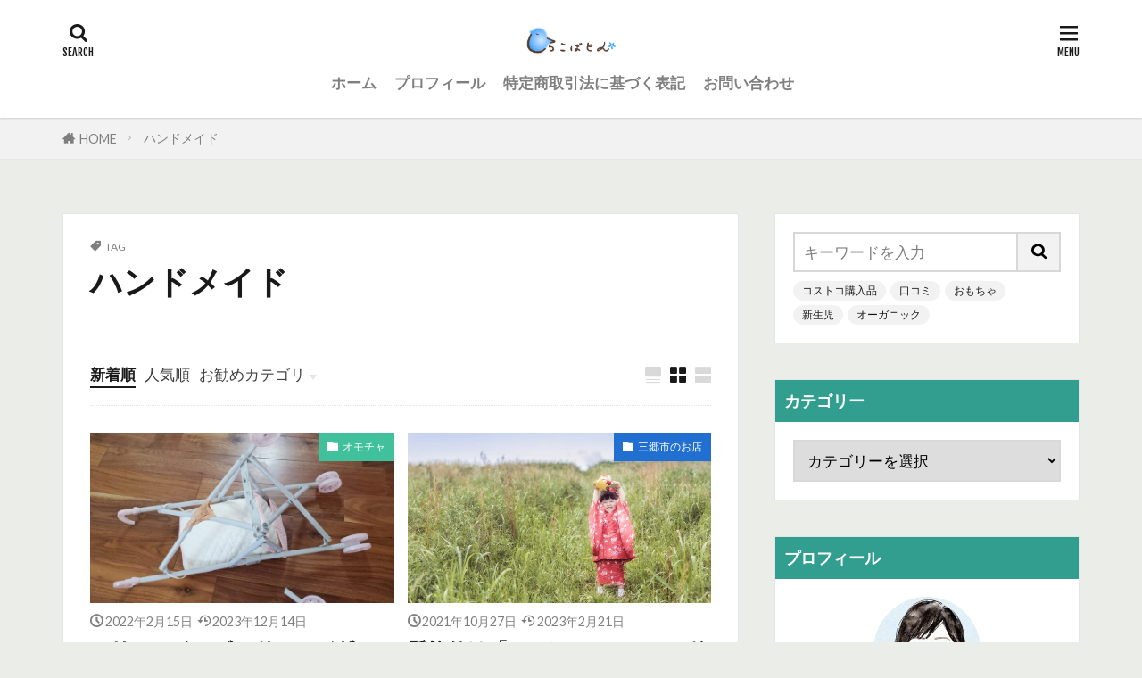

--- FILE ---
content_type: text/html; charset=UTF-8
request_url: https://saitama-misato-blog.info/tag/%E3%83%8F%E3%83%B3%E3%83%89%E3%83%A1%E3%82%A4%E3%83%89/
body_size: 22103
content:
<!DOCTYPE html><html lang="ja" prefix="og: http://ogp.me/ns#" class="t-html 
t-middle t-large-pc"><head prefix="og: http://ogp.me/ns# fb: http://ogp.me/ns/fb# article: http://ogp.me/ns/article#"><meta charset="UTF-8"><title>ハンドメイド│しらこばとん</title><meta name='robots' content='max-image-preview:large' /><link rel='dns-prefetch' href='//stats.wp.com' /><link rel='dns-prefetch' href='//www.googletagmanager.com' /><link rel='dns-prefetch' href='//pagead2.googlesyndication.com' /><style id='wp-img-auto-sizes-contain-inline-css' type='text/css'>img:is([sizes=auto i],[sizes^="auto," i]){contain-intrinsic-size:3000px 1500px}
/*# sourceURL=wp-img-auto-sizes-contain-inline-css */</style><link rel='stylesheet' id='dashicons-css' href='https://saitama-misato-blog.info/wp-includes/css/dashicons.min.css?ver=6.9' type='text/css' media='all' /><link rel='stylesheet' id='thickbox-css' href='https://saitama-misato-blog.info/wp-content/cache/autoptimize/css/autoptimize_single_51f1b9b248d1b014ccffb331aaeb765d.css?ver=6.9' type='text/css' media='all' /><link rel='stylesheet' id='wp-block-library-css' href='https://saitama-misato-blog.info/wp-includes/css/dist/block-library/style.min.css?ver=6.9' type='text/css' media='all' /><style id='wp-block-heading-inline-css' type='text/css'>h1:where(.wp-block-heading).has-background,h2:where(.wp-block-heading).has-background,h3:where(.wp-block-heading).has-background,h4:where(.wp-block-heading).has-background,h5:where(.wp-block-heading).has-background,h6:where(.wp-block-heading).has-background{padding:1.25em 2.375em}h1.has-text-align-left[style*=writing-mode]:where([style*=vertical-lr]),h1.has-text-align-right[style*=writing-mode]:where([style*=vertical-rl]),h2.has-text-align-left[style*=writing-mode]:where([style*=vertical-lr]),h2.has-text-align-right[style*=writing-mode]:where([style*=vertical-rl]),h3.has-text-align-left[style*=writing-mode]:where([style*=vertical-lr]),h3.has-text-align-right[style*=writing-mode]:where([style*=vertical-rl]),h4.has-text-align-left[style*=writing-mode]:where([style*=vertical-lr]),h4.has-text-align-right[style*=writing-mode]:where([style*=vertical-rl]),h5.has-text-align-left[style*=writing-mode]:where([style*=vertical-lr]),h5.has-text-align-right[style*=writing-mode]:where([style*=vertical-rl]),h6.has-text-align-left[style*=writing-mode]:where([style*=vertical-lr]),h6.has-text-align-right[style*=writing-mode]:where([style*=vertical-rl]){rotate:180deg}
/*# sourceURL=https://saitama-misato-blog.info/wp-includes/blocks/heading/style.min.css */</style><style id='wp-block-paragraph-inline-css' type='text/css'>.is-small-text{font-size:.875em}.is-regular-text{font-size:1em}.is-large-text{font-size:2.25em}.is-larger-text{font-size:3em}.has-drop-cap:not(:focus):first-letter{float:left;font-size:8.4em;font-style:normal;font-weight:100;line-height:.68;margin:.05em .1em 0 0;text-transform:uppercase}body.rtl .has-drop-cap:not(:focus):first-letter{float:none;margin-left:.1em}p.has-drop-cap.has-background{overflow:hidden}:root :where(p.has-background){padding:1.25em 2.375em}:where(p.has-text-color:not(.has-link-color)) a{color:inherit}p.has-text-align-left[style*="writing-mode:vertical-lr"],p.has-text-align-right[style*="writing-mode:vertical-rl"]{rotate:180deg}
/*# sourceURL=https://saitama-misato-blog.info/wp-includes/blocks/paragraph/style.min.css */</style><style id='global-styles-inline-css' type='text/css'>:root{--wp--preset--aspect-ratio--square: 1;--wp--preset--aspect-ratio--4-3: 4/3;--wp--preset--aspect-ratio--3-4: 3/4;--wp--preset--aspect-ratio--3-2: 3/2;--wp--preset--aspect-ratio--2-3: 2/3;--wp--preset--aspect-ratio--16-9: 16/9;--wp--preset--aspect-ratio--9-16: 9/16;--wp--preset--color--black: #000000;--wp--preset--color--cyan-bluish-gray: #abb8c3;--wp--preset--color--white: #ffffff;--wp--preset--color--pale-pink: #f78da7;--wp--preset--color--vivid-red: #cf2e2e;--wp--preset--color--luminous-vivid-orange: #ff6900;--wp--preset--color--luminous-vivid-amber: #fcb900;--wp--preset--color--light-green-cyan: #7bdcb5;--wp--preset--color--vivid-green-cyan: #00d084;--wp--preset--color--pale-cyan-blue: #8ed1fc;--wp--preset--color--vivid-cyan-blue: #0693e3;--wp--preset--color--vivid-purple: #9b51e0;--wp--preset--gradient--vivid-cyan-blue-to-vivid-purple: linear-gradient(135deg,rgb(6,147,227) 0%,rgb(155,81,224) 100%);--wp--preset--gradient--light-green-cyan-to-vivid-green-cyan: linear-gradient(135deg,rgb(122,220,180) 0%,rgb(0,208,130) 100%);--wp--preset--gradient--luminous-vivid-amber-to-luminous-vivid-orange: linear-gradient(135deg,rgb(252,185,0) 0%,rgb(255,105,0) 100%);--wp--preset--gradient--luminous-vivid-orange-to-vivid-red: linear-gradient(135deg,rgb(255,105,0) 0%,rgb(207,46,46) 100%);--wp--preset--gradient--very-light-gray-to-cyan-bluish-gray: linear-gradient(135deg,rgb(238,238,238) 0%,rgb(169,184,195) 100%);--wp--preset--gradient--cool-to-warm-spectrum: linear-gradient(135deg,rgb(74,234,220) 0%,rgb(151,120,209) 20%,rgb(207,42,186) 40%,rgb(238,44,130) 60%,rgb(251,105,98) 80%,rgb(254,248,76) 100%);--wp--preset--gradient--blush-light-purple: linear-gradient(135deg,rgb(255,206,236) 0%,rgb(152,150,240) 100%);--wp--preset--gradient--blush-bordeaux: linear-gradient(135deg,rgb(254,205,165) 0%,rgb(254,45,45) 50%,rgb(107,0,62) 100%);--wp--preset--gradient--luminous-dusk: linear-gradient(135deg,rgb(255,203,112) 0%,rgb(199,81,192) 50%,rgb(65,88,208) 100%);--wp--preset--gradient--pale-ocean: linear-gradient(135deg,rgb(255,245,203) 0%,rgb(182,227,212) 50%,rgb(51,167,181) 100%);--wp--preset--gradient--electric-grass: linear-gradient(135deg,rgb(202,248,128) 0%,rgb(113,206,126) 100%);--wp--preset--gradient--midnight: linear-gradient(135deg,rgb(2,3,129) 0%,rgb(40,116,252) 100%);--wp--preset--font-size--small: 13px;--wp--preset--font-size--medium: 20px;--wp--preset--font-size--large: 36px;--wp--preset--font-size--x-large: 42px;--wp--preset--spacing--20: 0.44rem;--wp--preset--spacing--30: 0.67rem;--wp--preset--spacing--40: 1rem;--wp--preset--spacing--50: 1.5rem;--wp--preset--spacing--60: 2.25rem;--wp--preset--spacing--70: 3.38rem;--wp--preset--spacing--80: 5.06rem;--wp--preset--shadow--natural: 6px 6px 9px rgba(0, 0, 0, 0.2);--wp--preset--shadow--deep: 12px 12px 50px rgba(0, 0, 0, 0.4);--wp--preset--shadow--sharp: 6px 6px 0px rgba(0, 0, 0, 0.2);--wp--preset--shadow--outlined: 6px 6px 0px -3px rgb(255, 255, 255), 6px 6px rgb(0, 0, 0);--wp--preset--shadow--crisp: 6px 6px 0px rgb(0, 0, 0);}:where(.is-layout-flex){gap: 0.5em;}:where(.is-layout-grid){gap: 0.5em;}body .is-layout-flex{display: flex;}.is-layout-flex{flex-wrap: wrap;align-items: center;}.is-layout-flex > :is(*, div){margin: 0;}body .is-layout-grid{display: grid;}.is-layout-grid > :is(*, div){margin: 0;}:where(.wp-block-columns.is-layout-flex){gap: 2em;}:where(.wp-block-columns.is-layout-grid){gap: 2em;}:where(.wp-block-post-template.is-layout-flex){gap: 1.25em;}:where(.wp-block-post-template.is-layout-grid){gap: 1.25em;}.has-black-color{color: var(--wp--preset--color--black) !important;}.has-cyan-bluish-gray-color{color: var(--wp--preset--color--cyan-bluish-gray) !important;}.has-white-color{color: var(--wp--preset--color--white) !important;}.has-pale-pink-color{color: var(--wp--preset--color--pale-pink) !important;}.has-vivid-red-color{color: var(--wp--preset--color--vivid-red) !important;}.has-luminous-vivid-orange-color{color: var(--wp--preset--color--luminous-vivid-orange) !important;}.has-luminous-vivid-amber-color{color: var(--wp--preset--color--luminous-vivid-amber) !important;}.has-light-green-cyan-color{color: var(--wp--preset--color--light-green-cyan) !important;}.has-vivid-green-cyan-color{color: var(--wp--preset--color--vivid-green-cyan) !important;}.has-pale-cyan-blue-color{color: var(--wp--preset--color--pale-cyan-blue) !important;}.has-vivid-cyan-blue-color{color: var(--wp--preset--color--vivid-cyan-blue) !important;}.has-vivid-purple-color{color: var(--wp--preset--color--vivid-purple) !important;}.has-black-background-color{background-color: var(--wp--preset--color--black) !important;}.has-cyan-bluish-gray-background-color{background-color: var(--wp--preset--color--cyan-bluish-gray) !important;}.has-white-background-color{background-color: var(--wp--preset--color--white) !important;}.has-pale-pink-background-color{background-color: var(--wp--preset--color--pale-pink) !important;}.has-vivid-red-background-color{background-color: var(--wp--preset--color--vivid-red) !important;}.has-luminous-vivid-orange-background-color{background-color: var(--wp--preset--color--luminous-vivid-orange) !important;}.has-luminous-vivid-amber-background-color{background-color: var(--wp--preset--color--luminous-vivid-amber) !important;}.has-light-green-cyan-background-color{background-color: var(--wp--preset--color--light-green-cyan) !important;}.has-vivid-green-cyan-background-color{background-color: var(--wp--preset--color--vivid-green-cyan) !important;}.has-pale-cyan-blue-background-color{background-color: var(--wp--preset--color--pale-cyan-blue) !important;}.has-vivid-cyan-blue-background-color{background-color: var(--wp--preset--color--vivid-cyan-blue) !important;}.has-vivid-purple-background-color{background-color: var(--wp--preset--color--vivid-purple) !important;}.has-black-border-color{border-color: var(--wp--preset--color--black) !important;}.has-cyan-bluish-gray-border-color{border-color: var(--wp--preset--color--cyan-bluish-gray) !important;}.has-white-border-color{border-color: var(--wp--preset--color--white) !important;}.has-pale-pink-border-color{border-color: var(--wp--preset--color--pale-pink) !important;}.has-vivid-red-border-color{border-color: var(--wp--preset--color--vivid-red) !important;}.has-luminous-vivid-orange-border-color{border-color: var(--wp--preset--color--luminous-vivid-orange) !important;}.has-luminous-vivid-amber-border-color{border-color: var(--wp--preset--color--luminous-vivid-amber) !important;}.has-light-green-cyan-border-color{border-color: var(--wp--preset--color--light-green-cyan) !important;}.has-vivid-green-cyan-border-color{border-color: var(--wp--preset--color--vivid-green-cyan) !important;}.has-pale-cyan-blue-border-color{border-color: var(--wp--preset--color--pale-cyan-blue) !important;}.has-vivid-cyan-blue-border-color{border-color: var(--wp--preset--color--vivid-cyan-blue) !important;}.has-vivid-purple-border-color{border-color: var(--wp--preset--color--vivid-purple) !important;}.has-vivid-cyan-blue-to-vivid-purple-gradient-background{background: var(--wp--preset--gradient--vivid-cyan-blue-to-vivid-purple) !important;}.has-light-green-cyan-to-vivid-green-cyan-gradient-background{background: var(--wp--preset--gradient--light-green-cyan-to-vivid-green-cyan) !important;}.has-luminous-vivid-amber-to-luminous-vivid-orange-gradient-background{background: var(--wp--preset--gradient--luminous-vivid-amber-to-luminous-vivid-orange) !important;}.has-luminous-vivid-orange-to-vivid-red-gradient-background{background: var(--wp--preset--gradient--luminous-vivid-orange-to-vivid-red) !important;}.has-very-light-gray-to-cyan-bluish-gray-gradient-background{background: var(--wp--preset--gradient--very-light-gray-to-cyan-bluish-gray) !important;}.has-cool-to-warm-spectrum-gradient-background{background: var(--wp--preset--gradient--cool-to-warm-spectrum) !important;}.has-blush-light-purple-gradient-background{background: var(--wp--preset--gradient--blush-light-purple) !important;}.has-blush-bordeaux-gradient-background{background: var(--wp--preset--gradient--blush-bordeaux) !important;}.has-luminous-dusk-gradient-background{background: var(--wp--preset--gradient--luminous-dusk) !important;}.has-pale-ocean-gradient-background{background: var(--wp--preset--gradient--pale-ocean) !important;}.has-electric-grass-gradient-background{background: var(--wp--preset--gradient--electric-grass) !important;}.has-midnight-gradient-background{background: var(--wp--preset--gradient--midnight) !important;}.has-small-font-size{font-size: var(--wp--preset--font-size--small) !important;}.has-medium-font-size{font-size: var(--wp--preset--font-size--medium) !important;}.has-large-font-size{font-size: var(--wp--preset--font-size--large) !important;}.has-x-large-font-size{font-size: var(--wp--preset--font-size--x-large) !important;}
/*# sourceURL=global-styles-inline-css */</style><style id='core-block-supports-inline-css' type='text/css'>.wp-elements-fcfe57068f4265ebf01c693b9f5c33f0 a:where(:not(.wp-element-button)){color:var(--wp--preset--color--vivid-cyan-blue);}.wp-elements-e3687ba5d44bce9afa1ca4df8191246f a:where(:not(.wp-element-button)){color:var(--wp--preset--color--vivid-red);}
/*# sourceURL=core-block-supports-inline-css */</style><style id='classic-theme-styles-inline-css' type='text/css'>/*! This file is auto-generated */
.wp-block-button__link{color:#fff;background-color:#32373c;border-radius:9999px;box-shadow:none;text-decoration:none;padding:calc(.667em + 2px) calc(1.333em + 2px);font-size:1.125em}.wp-block-file__button{background:#32373c;color:#fff;text-decoration:none}
/*# sourceURL=/wp-includes/css/classic-themes.min.css */</style><link rel='stylesheet' id='contact-form-7-css' href='https://saitama-misato-blog.info/wp-content/cache/autoptimize/css/autoptimize_single_64ac31699f5326cb3c76122498b76f66.css?ver=6.1.4' type='text/css' media='all' /> <script defer type="text/javascript" src="https://saitama-misato-blog.info/wp-includes/js/jquery/jquery.min.js?ver=3.7.1" id="jquery-core-js"></script> <script defer type="text/javascript" src="https://saitama-misato-blog.info/wp-includes/js/jquery/jquery-migrate.min.js?ver=3.4.1" id="jquery-migrate-js"></script> <link rel="https://api.w.org/" href="https://saitama-misato-blog.info/wp-json/" /><link rel="alternate" title="JSON" type="application/json" href="https://saitama-misato-blog.info/wp-json/wp/v2/tags/161" /><meta name="generator" content="Site Kit by Google 1.147.0" /><style>img#wpstats{display:none}</style><link class="css-async" rel href="https://saitama-misato-blog.info/wp-content/themes/the-thor/css/icon.min.css"><link class="css-async" rel href="https://fonts.googleapis.com/css?family=Lato:100,300,400,700,900"><link class="css-async" rel href="https://fonts.googleapis.com/css?family=Fjalla+One"><link rel="stylesheet" href="https://fonts.googleapis.com/css?family=Noto+Sans+JP:100,200,300,400,500,600,700,800,900"><link rel="stylesheet" href="https://saitama-misato-blog.info/wp-content/themes/the-thor/style.min.css"><link class="css-async" rel href="https://saitama-misato-blog.info/wp-content/themes/the-thor-child/style-user.css?1649478116"> <script defer src="https://ajax.googleapis.com/ajax/libs/jquery/1.12.4/jquery.min.js"></script> <meta http-equiv="X-UA-Compatible" content="IE=edge"><meta name="viewport" content="width=device-width, initial-scale=1, viewport-fit=cover"/> <script>(function(i,s,o,g,r,a,m){i['GoogleAnalyticsObject']=r;i[r]=i[r]||function(){
(i[r].q=i[r].q||[]).push(arguments)},i[r].l=1*new Date();a=s.createElement(o),
m=s.getElementsByTagName(o)[0];a.async=1;a.src=g;m.parentNode.insertBefore(a,m)
})(window,document,'script','https://www.google-analytics.com/analytics.js','ga');

ga('create', 'UA-179012438-2', 'auto');
ga('send', 'pageview');</script> <style>.widget.widget_nav_menu ul.menu{border-color: rgba(65,193,155,0.15);}.widget.widget_nav_menu ul.menu li{border-color: rgba(65,193,155,0.75);}.widget.widget_nav_menu ul.menu .sub-menu li{border-color: rgba(65,193,155,0.15);}.widget.widget_nav_menu ul.menu .sub-menu li .sub-menu li:first-child{border-color: rgba(65,193,155,0.15);}.widget.widget_nav_menu ul.menu li a:hover{background-color: rgba(65,193,155,0.75);}.widget.widget_nav_menu ul.menu .current-menu-item > a{background-color: rgba(65,193,155,0.75);}.widget.widget_nav_menu ul.menu li .sub-menu li a:before {color:#41c19b;}.widget.widget_nav_menu ul.menu li a{background-color:#41c19b;}.widget.widget_nav_menu ul.menu .sub-menu a:hover{color:#41c19b;}.widget.widget_nav_menu ul.menu .sub-menu .current-menu-item a{color:#41c19b;}.widget.widget_categories ul{border-color: rgba(65,193,155,0.15);}.widget.widget_categories ul li{border-color: rgba(65,193,155,0.75);}.widget.widget_categories ul .children li{border-color: rgba(65,193,155,0.15);}.widget.widget_categories ul .children li .children li:first-child{border-color: rgba(65,193,155,0.15);}.widget.widget_categories ul li a:hover{background-color: rgba(65,193,155,0.75);}.widget.widget_categories ul .current-menu-item > a{background-color: rgba(65,193,155,0.75);}.widget.widget_categories ul li .children li a:before {color:#41c19b;}.widget.widget_categories ul li a{background-color:#41c19b;}.widget.widget_categories ul .children a:hover{color:#41c19b;}.widget.widget_categories ul .children .current-menu-item a{color:#41c19b;}.widgetSearch__input:hover{border-color:#41c19b;}.widgetCatTitle{background-color:#41c19b;}.widgetCatTitle__inner{background-color:#41c19b;}.widgetSearch__submit:hover{background-color:#41c19b;}.widgetProfile__sns{background-color:#41c19b;}.widget.widget_calendar .calendar_wrap tbody a:hover{background-color:#41c19b;}.widget ul li a:hover{color:#41c19b;}.widget.widget_rss .rsswidget:hover{color:#41c19b;}.widget.widget_tag_cloud a:hover{background-color:#41c19b;}.widget select:hover{border-color:#41c19b;}.widgetSearch__checkLabel:hover:after{border-color:#41c19b;}.widgetSearch__check:checked .widgetSearch__checkLabel:before, .widgetSearch__check:checked + .widgetSearch__checkLabel:before{border-color:#41c19b;}.widgetTab__item.current{border-top-color:#41c19b;}.widgetTab__item:hover{border-top-color:#41c19b;}.searchHead__title{background-color:#41c19b;}.searchHead__submit:hover{color:#41c19b;}.menuBtn__close:hover{color:#41c19b;}.menuBtn__link:hover{color:#41c19b;}@media only screen and (min-width: 992px){.menuBtn__link {background-color:#41c19b;}}.t-headerCenter .menuBtn__link:hover{color:#41c19b;}.searchBtn__close:hover{color:#41c19b;}.searchBtn__link:hover{color:#41c19b;}.breadcrumb__item a:hover{color:#41c19b;}.pager__item{color:#41c19b;}.pager__item:hover, .pager__item-current{background-color:#41c19b; color:#fff;}.page-numbers{color:#41c19b;}.page-numbers:hover, .page-numbers.current{background-color:#41c19b; color:#fff;}.pagePager__item{color:#41c19b;}.pagePager__item:hover, .pagePager__item-current{background-color:#41c19b; color:#fff;}.heading a:hover{color:#41c19b;}.eyecatch__cat{background-color:#41c19b;}.the__category{background-color:#41c19b;}.dateList__item a:hover{color:#41c19b;}.controllerFooter__item:last-child{background-color:#41c19b;}.controllerFooter__close{background-color:#41c19b;}.bottomFooter__topBtn{background-color:#41c19b;}.mask-color{background-color:#41c19b;}.mask-colorgray{background-color:#41c19b;}.pickup3__item{background-color:#41c19b;}.categoryBox__title{color:#41c19b;}.comments__list .comment-meta{background-color:#41c19b;}.comment-respond .submit{background-color:#41c19b;}.prevNext__pop{background-color:#41c19b;}.swiper-pagination-bullet-active{background-color:#41c19b;}.swiper-slider .swiper-button-next, .swiper-slider .swiper-container-rtl .swiper-button-prev, .swiper-slider .swiper-button-prev, .swiper-slider .swiper-container-rtl .swiper-button-next	{background-color:#41c19b;}body{background:#ebede8;}.snsFooter{background-color:#41c19b}.widget-main .heading.heading-widget{background-color:#41c19b}.widget-main .heading.heading-widgetsimple{background-color:#41c19b}.widget-main .heading.heading-widgetsimplewide{background-color:#41c19b}.widget-main .heading.heading-widgetwide{background-color:#41c19b}.widget-main .heading.heading-widgetbottom:before{border-color:#41c19b}.widget-main .heading.heading-widgetborder{border-color:#41c19b}.widget-main .heading.heading-widgetborder::before,.widget-main .heading.heading-widgetborder::after{background-color:#41c19b}.widget-side .heading.heading-widget{background-color:#319e8f}.widget-side .heading.heading-widgetsimple{background-color:#319e8f}.widget-side .heading.heading-widgetsimplewide{background-color:#319e8f}.widget-side .heading.heading-widgetwide{background-color:#319e8f}.widget-side .heading.heading-widgetbottom:before{border-color:#319e8f}.widget-side .heading.heading-widgetborder{border-color:#319e8f}.widget-side .heading.heading-widgetborder::before,.widget-side .heading.heading-widgetborder::after{background-color:#319e8f}.widget-foot .heading.heading-widget{background-color:#191919}.widget-foot .heading.heading-widgetsimple{background-color:#191919}.widget-foot .heading.heading-widgetsimplewide{background-color:#191919}.widget-foot .heading.heading-widgetwide{background-color:#191919}.widget-foot .heading.heading-widgetbottom:before{border-color:#191919}.widget-foot .heading.heading-widgetborder{border-color:#191919}.widget-foot .heading.heading-widgetborder::before,.widget-foot .heading.heading-widgetborder::after{background-color:#191919}.widget-menu .heading.heading-widget{background-color:#eeee22}.widget-menu .heading.heading-widgetsimple{background-color:#eeee22}.widget-menu .heading.heading-widgetsimplewide{background-color:#eeee22}.widget-menu .heading.heading-widgetwide{background-color:#eeee22}.widget-menu .heading.heading-widgetbottom:before{border-color:#eeee22}.widget-menu .heading.heading-widgetborder{border-color:#eeee22}.widget-menu .heading.heading-widgetborder::before,.widget-menu .heading.heading-widgetborder::after{background-color:#eeee22}.still{height: 250px;}@media only screen and (min-width: 768px){.still {height: 540px;}}.still.still-movie .still__box{background-image:url();}@media only screen and (min-width: 768px){.still.still-movie .still__box{background-image:url();}}.rankingBox__bg{background-color:#44ede1}.the__ribbon{background-color:#bc3531}.the__ribbon:after{border-left-color:#bc3531; border-right-color:#bc3531}.eyecatch__link.eyecatch__link-mask:hover::after {background-color: rgba(37,237,184,0.5);}.eyecatch__link.eyecatch__link-maskzoom:hover::after {background-color: rgba(37,237,184,0.5);}.eyecatch__link.eyecatch__link-maskzoomrotate:hover::after {background-color: rgba(37,237,184,0.5);}.cc-ft103{color:#dd4444;}.cc-hv103:hover{color:#dd4444;}.cc-bg103{background-color:#dd4444;}.cc-br103{border-color:#dd4444;}.cc-ft196{color:#243be5;}.cc-hv196:hover{color:#243be5;}.cc-bg196{background-color:#243be5;}.cc-br196{border-color:#243be5;}.cc-ft101{color:#2893ff;}.cc-hv101:hover{color:#2893ff;}.cc-bg101{background-color:#2893ff;}.cc-br101{border-color:#2893ff;}.cc-ft102{color:#dd3333;}.cc-hv102:hover{color:#dd3333;}.cc-bg102{background-color:#dd3333;}.cc-br102{border-color:#dd3333;}.cc-ft431{color:#dd9933;}.cc-hv431:hover{color:#dd9933;}.cc-bg431{background-color:#dd9933;}.cc-br431{border-color:#dd9933;}.cc-ft110{color:#f3baff;}.cc-hv110:hover{color:#f3baff;}.cc-bg110{background-color:#f3baff;}.cc-br110{border-color:#f3baff;}.cc-ft99{color:#2170d1;}.cc-hv99:hover{color:#2170d1;}.cc-bg99{background-color:#2170d1;}.cc-br99{border-color:#2170d1;}.cc-ft108{color:#f2c337;}.cc-hv108:hover{color:#f2c337;}.cc-bg108{background-color:#f2c337;}.cc-br108{border-color:#f2c337;}.cc-ft100{color:#1496ce;}.cc-hv100:hover{color:#1496ce;}.cc-bg100{background-color:#1496ce;}.cc-br100{border-color:#1496ce;}.cc-ft98{color:#1e73be;}.cc-hv98:hover{color:#1e73be;}.cc-bg98{background-color:#1e73be;}.cc-br98{border-color:#1e73be;}.cc-ft96{color:#eeee22;}.cc-hv96:hover{color:#eeee22;}.cc-bg96{background-color:#eeee22;}.cc-br96{border-color:#eeee22;}.cc-ft104{color:#dd3b3b;}.cc-hv104:hover{color:#dd3b3b;}.cc-bg104{background-color:#dd3b3b;}.cc-br104{border-color:#dd3b3b;}.cc-ft97{color:#eeee22;}.cc-hv97:hover{color:#eeee22;}.cc-bg97{background-color:#eeee22;}.cc-br97{border-color:#eeee22;}.postcta-bg{background-color:#3970a2}.content .afTagBox__btnDetail{background-color:#25edd9;}.widget .widgetAfTag__btnDetail{background-color:#25edd9;}.content .afTagBox__btnAf{background-color:#5bc920;}.widget .widgetAfTag__btnAf{background-color:#5bc920;}.content a{color:#132d7a;}.phrase a{color:#132d7a;}.content .sitemap li a:hover{color:#132d7a;}.content h2 a:hover,.content h3 a:hover,.content h4 a:hover,.content h5 a:hover{color:#132d7a;}.content ul.menu li a:hover{color:#132d7a;}.content .es-LiconBox:before{background-color:#a83f3f;}.content .es-LiconCircle:before{background-color:#a83f3f;}.content .es-BTiconBox:before{background-color:#a83f3f;}.content .es-BTiconCircle:before{background-color:#a83f3f;}.content .es-BiconObi{border-color:#a83f3f;}.content .es-BiconCorner:before{background-color:#a83f3f;}.content .es-BiconCircle:before{background-color:#a83f3f;}.content .es-BmarkHatena::before{background-color:#005293;}.content .es-BmarkExcl::before{background-color:#b60105;}.content .es-BmarkQ::before{background-color:#005293;}.content .es-BmarkQ::after{border-top-color:#005293;}.content .es-BmarkA::before{color:#b60105;}.content .es-BsubTradi::before{color:#ffffff;background-color:#b60105;border-color:#b60105;}.btn__link-primary{color:#ffffff; background-color:#b2384e;}.content .btn__link-primary{color:#ffffff; background-color:#b2384e;}.searchBtn__contentInner .btn__link-search{color:#ffffff; background-color:#b2384e;}.btn__link-secondary{color:#ffffff; background-color:#b2384e;}.content .btn__link-secondary{color:#ffffff; background-color:#b2384e;}.btn__link-search{color:#ffffff; background-color:#b2384e;}.btn__link-normal{color:#b2384e;}.content .btn__link-normal{color:#b2384e;}.btn__link-normal:hover{background-color:#b2384e;}.content .btn__link-normal:hover{background-color:#b2384e;}.comments__list .comment-reply-link{color:#b2384e;}.comments__list .comment-reply-link:hover{background-color:#b2384e;}@media only screen and (min-width: 992px){.subNavi__link-pickup{color:#b2384e;}}@media only screen and (min-width: 992px){.subNavi__link-pickup:hover{background-color:#b2384e;}}.partsH2-4 h2{color:#191919;}.partsH2-4 h2::before{border-color:#b2384e;}.partsH2-4 h2::after{border-color:#d8d8d8;}.partsH3-61 h3{color:#191919;}.partsH3-61 h3::after{background-color:#b2384e;}.content h4{color:#191919}.content h5{color:#191919}.content ul > li::before{color:#a83f3f;}.content ul{color:#191919;}.content ol > li::before{color:#a83f3f; border-color:#a83f3f;}.content ol > li > ol > li::before{background-color:#a83f3f; border-color:#a83f3f;}.content ol > li > ol > li > ol > li::before{color:#a83f3f; border-color:#a83f3f;}.content ol{color:#191919;}.content .balloon .balloon__text{color:#191919; background-color:#f2f2f2;}.content .balloon .balloon__text-left:before{border-left-color:#f2f2f2;}.content .balloon .balloon__text-right:before{border-right-color:#f2f2f2;}.content .balloon-boder .balloon__text{color:#191919; background-color:#ffffff;  border-color:#d8d8d8;}.content .balloon-boder .balloon__text-left:before{border-left-color:#d8d8d8;}.content .balloon-boder .balloon__text-left:after{border-left-color:#ffffff;}.content .balloon-boder .balloon__text-right:before{border-right-color:#d8d8d8;}.content .balloon-boder .balloon__text-right:after{border-right-color:#ffffff;}.content blockquote{color:#191919; background-color:#f2f2f2;}.content blockquote::before{color:#d8d8d8;}.content table{color:#191919; border-top-color:#E5E5E5; border-left-color:#E5E5E5;}.content table th{background:#7f7f7f; color:#ffffff; ;border-right-color:#E5E5E5; border-bottom-color:#E5E5E5;}.content table td{background:#ffffff; ;border-right-color:#E5E5E5; border-bottom-color:#E5E5E5;}.content table tr:nth-child(odd) td{background-color:#f2f2f2;}</style><meta name="google-adsense-platform-account" content="ca-host-pub-2644536267352236"><meta name="google-adsense-platform-domain" content="sitekit.withgoogle.com">  <script type="text/javascript" async="async" src="https://pagead2.googlesyndication.com/pagead/js/adsbygoogle.js?client=ca-pub-3389179495067513&amp;host=ca-host-pub-2644536267352236" crossorigin="anonymous"></script> <meta property="og:type" content="website" /><meta property="og:title" content="ハンドメイド│しらこばとん" /><meta property="og:url" content="https://saitama-misato-blog.info/tag/%e3%83%8f%e3%83%b3%e3%83%89%e3%83%a1%e3%82%a4%e3%83%89/" /><meta property="og:site_name" content="しらこばとん" /><meta property="og:image" content="https://saitama-misato-blog.info/wp-content/uploads/2023/04/1681430772634.png" /><meta property="og:image:width" content="683" /><meta property="og:image:height" content="501" /><meta property="og:image:alt" content="" /><meta property="og:locale" content="ja_JP" /><link rel="icon" href="https://saitama-misato-blog.info/wp-content/uploads/2023/07/cropped-2BoX-26500円！-11-1-32x32.jpg" sizes="32x32" /><link rel="icon" href="https://saitama-misato-blog.info/wp-content/uploads/2023/07/cropped-2BoX-26500円！-11-1-192x192.jpg" sizes="192x192" /><link rel="apple-touch-icon" href="https://saitama-misato-blog.info/wp-content/uploads/2023/07/cropped-2BoX-26500円！-11-1-180x180.jpg" /><meta name="msapplication-TileImage" content="https://saitama-misato-blog.info/wp-content/uploads/2023/07/cropped-2BoX-26500円！-11-1-270x270.jpg" /><link rel="alternate" type="application/rss+xml" title="RSS" href="https://saitama-misato-blog.info/rsslatest.xml" /><meta property="og:site_name" content="しらこばとん" /><meta property="og:type" content="website" /><meta property="og:title" content="ハンドメイド│しらこばとん" /><meta property="og:description" content="しらこばと家の子育て情報ブログ" /><meta property="og:url" content="https://saitama-misato-blog.info/tag/%e3%83%89%e3%83%bc%e3%83%ab%e3%83%90%e3%82%ae%e3%83%bc/" /><meta property="og:image" content="https://saitama-misato-blog.info/wp-content/uploads/2023/04/1681430772634.png" /><meta name="twitter:card" content="summary_large_image" /><meta name="twitter:site" content="@shirakobato1123" /></head><body class="t-hiragino t-headerCenter" id="top"><header class="l-header l-header-shadow"><div class="container container-header"><p class="siteTitle"> <a class="siteTitle__link" href="https://saitama-misato-blog.info"> <img class="siteTitle__logo" src="https://saitama-misato-blog.info/wp-content/uploads/2023/04/1681430772347.png" alt="しらこばとん" width="1277" height="386" > </a></p><nav class="globalNavi"><div class="globalNavi__inner"><ul class="globalNavi__list"><li id="menu-item-38" class="menu-item menu-item-type-custom menu-item-object-custom menu-item-home menu-item-38"><a href="https://saitama-misato-blog.info">ホーム</a></li><li id="menu-item-39" class="menu-item menu-item-type-custom menu-item-object-custom menu-item-39"><a href="https://saitama-misato-blog.info/profile/">プロフィール</a></li><li id="menu-item-92" class="menu-item menu-item-type-post_type menu-item-object-page menu-item-92"><a href="https://saitama-misato-blog.info/law/">特定商取引法に基づく表記</a></li><li id="menu-item-111" class="menu-item menu-item-type-post_type menu-item-object-page menu-item-111"><a href="https://saitama-misato-blog.info/query/">お問い合わせ</a></li></ul></div></nav><div class="searchBtn searchBtn-right "> <input class="searchBtn__checkbox" id="searchBtn-checkbox" type="checkbox"> <label class="searchBtn__link searchBtn__link-text icon-search" for="searchBtn-checkbox"></label> <label class="searchBtn__unshown" for="searchBtn-checkbox"></label><div class="searchBtn__content"><div class="searchBtn__scroll"> <label class="searchBtn__close" for="searchBtn-checkbox"><i class="icon-close"></i>CLOSE</label><div class="searchBtn__contentInner"><aside class="widget"><div class="widgetSearch"><form method="get" action="https://saitama-misato-blog.info" target="_top"><div class="widgetSearch__contents"><h3 class="heading heading-tertiary">キーワード</h3> <input class="widgetSearch__input widgetSearch__input-max" type="text" name="s" placeholder="キーワードを入力" value=""><ol class="widgetSearch__word"><li class="widgetSearch__wordItem"><a href="https://saitama-misato-blog.info?s=コストコ購入品">コストコ購入品</a></li><li class="widgetSearch__wordItem"><a href="https://saitama-misato-blog.info?s=口コミ">口コミ</a></li><li class="widgetSearch__wordItem"><a href="https://saitama-misato-blog.info?s=おもちゃ">おもちゃ</a></li><li class="widgetSearch__wordItem"><a href="https://saitama-misato-blog.info?s=新生児">新生児</a></li><li class="widgetSearch__wordItem"><a href="https://saitama-misato-blog.info?s=オーガニック">オーガニック</a></li></ol></div><div class="widgetSearch__contents"><h3 class="heading heading-tertiary">カテゴリー</h3> <select  name='cat' id='cat_69500a8f4eb76' class='widgetSearch__select'><option value=''>カテゴリーを選択</option><option class="level-0" value="96">本</option><option class="level-0" value="97">絵本記録</option><option class="level-0" value="98">地域情報</option><option class="level-0" value="99">三郷市のお店</option><option class="level-0" value="100">公園・遊び場</option><option class="level-0" value="101">イベント</option><option class="level-0" value="102">コストコ購入品</option><option class="level-0" value="103">Food</option><option class="level-0" value="104">生活用品</option><option class="level-0" value="105">しらこばと家</option><option class="level-0" value="106">オモチャ</option><option class="level-0" value="108">保育園関連</option><option class="level-0" value="110">ママ</option><option class="level-0" value="111">書籍</option><option class="level-0" value="196">その他</option><option class="level-0" value="269">その他</option><option class="level-0" value="364">子育てグッズ</option><option class="level-0" value="415">シャトレーゼ</option><option class="level-0" value="431">ブログ 収益化の歩み</option><option class="level-0" value="441">テーマ別おすすめ絵本</option><option class="level-0" value="489">子育て雑記</option><option class="level-0" value="491">おでかけレポート</option> </select></div><div class="widgetSearch__tag"><h3 class="heading heading-tertiary">タグ</h3> <label><input class="widgetSearch__check" type="checkbox" name="tag[]" value="2%e6%ad%b33%e3%83%b6%e6%9c%88" /><span class="widgetSearch__checkLabel">2歳3ヶ月</span></label><label><input class="widgetSearch__check" type="checkbox" name="tag[]" value="%e6%96%87%e6%ba%aa%e5%a0%82" /><span class="widgetSearch__checkLabel">文溪堂</span></label><label><input class="widgetSearch__check" type="checkbox" name="tag[]" value="%e5%b0%8f%e5%85%90%e7%a7%91" /><span class="widgetSearch__checkLabel">小児科</span></label><label><input class="widgetSearch__check" type="checkbox" name="tag[]" value="%e5%b0%8f%e5%ad%a6%e9%a4%a8" /><span class="widgetSearch__checkLabel">小学館</span></label><label><input class="widgetSearch__check" type="checkbox" name="tag[]" value="%e5%b1%b1%e5%8f%a3%e6%96%87%e7%94%9f" /><span class="widgetSearch__checkLabel">山口文生</span></label><label><input class="widgetSearch__check" type="checkbox" name="tag[]" value="%e5%b8%b8%e5%82%99%e9%a3%9f" /><span class="widgetSearch__checkLabel">常備食</span></label><label><input class="widgetSearch__check" type="checkbox" name="tag[]" value="%e5%b9%b8%e6%88%bf" /><span class="widgetSearch__checkLabel">幸房</span></label><label><input class="widgetSearch__check" type="checkbox" name="tag[]" value="%e6%85%a3%e3%82%89%e3%81%97%e4%bf%9d%e8%82%b2" /><span class="widgetSearch__checkLabel">慣らし保育</span></label><label><input class="widgetSearch__check" type="checkbox" name="tag[]" value="%e6%88%90%e7%be%8e%e5%a0%82%e5%87%ba%e7%89%88" /><span class="widgetSearch__checkLabel">成美堂出版</span></label><label><input class="widgetSearch__check" type="checkbox" name="tag[]" value="%e6%88%90%e9%95%b7%e8%a8%98%e9%8c%b2" /><span class="widgetSearch__checkLabel">成長記録</span></label><label><input class="widgetSearch__check" type="checkbox" name="tag[]" value="%e6%8e%88%e4%b9%b3%e3%82%b1%e3%83%bc%e3%83%97" /><span class="widgetSearch__checkLabel">授乳ケープ</span></label><label><input class="widgetSearch__check" type="checkbox" name="tag[]" value="%e6%8e%88%e4%b9%b3%e6%9c%8d" /><span class="widgetSearch__checkLabel">授乳服</span></label><label><input class="widgetSearch__check" type="checkbox" name="tag[]" value="%e6%95%99%e8%82%b2%e7%94%bb%e5%8a%87" /><span class="widgetSearch__checkLabel">教育画劇</span></label><label><input class="widgetSearch__check" type="checkbox" name="tag[]" value="%e6%96%87%e7%a0%94%e5%87%ba%e7%89%88" /><span class="widgetSearch__checkLabel">文研出版</span></label><label><input class="widgetSearch__check" type="checkbox" name="tag[]" value="%e5%ae%a4%e5%86%85%e9%81%8a%e3%81%b3" /><span class="widgetSearch__checkLabel">室内遊び</span></label><label><input class="widgetSearch__check" type="checkbox" name="tag[]" value="%e6%96%b0%e4%ba%95%e6%b4%8b%e8%a1%8c" /><span class="widgetSearch__checkLabel">新井洋行</span></label><label><input class="widgetSearch__check" type="checkbox" name="tag[]" value="%e6%96%b0%e6%97%a5%e6%9c%ac%e5%87%ba%e7%89%88%e7%a4%be" /><span class="widgetSearch__checkLabel">新日本出版社</span></label><label><input class="widgetSearch__check" type="checkbox" name="tag[]" value="%e6%96%b0%e7%94%9f%e5%85%90" /><span class="widgetSearch__checkLabel">新生児</span></label><label><input class="widgetSearch__check" type="checkbox" name="tag[]" value="%e6%97%a5%e5%b8%b8" /><span class="widgetSearch__checkLabel">日常</span></label><label><input class="widgetSearch__check" type="checkbox" name="tag[]" value="%e6%9c%89%e6%a9%9f%e9%87%8e%e8%8f%9c" /><span class="widgetSearch__checkLabel">有機野菜</span></label><label><input class="widgetSearch__check" type="checkbox" name="tag[]" value="%e6%9c%a8%e8%a3%bd%e7%8e%a9%e5%85%b7" /><span class="widgetSearch__checkLabel">木製玩具</span></label><label><input class="widgetSearch__check" type="checkbox" name="tag[]" value="%e6%9d%91%e4%b8%8a%e5%85%ab%e5%8d%83%e4%b8%96" /><span class="widgetSearch__checkLabel">村上八千世</span></label><label><input class="widgetSearch__check" type="checkbox" name="tag[]" value="%e6%9d%b1%e5%92%8c%e5%9c%b0%e5%8c%ba%e6%96%87%e5%8c%96%e3%82%bb%e3%83%b3%e3%82%bf%e3%83%bc" /><span class="widgetSearch__checkLabel">東和地区文化センター</span></label><label><input class="widgetSearch__check" type="checkbox" name="tag[]" value="%e6%9d%be%e8%b0%b7%e3%81%bf%e3%82%88%e5%ad%90" /><span class="widgetSearch__checkLabel">松谷みよ子</span></label><label><input class="widgetSearch__check" type="checkbox" name="tag[]" value="%e6%9e%97%e6%98%8e%e5%ad%90" /><span class="widgetSearch__checkLabel">林明子</span></label><label><input class="widgetSearch__check" type="checkbox" name="tag[]" value="%e6%9f%b4%e7%94%b0%e3%82%b1%e3%82%a4%e3%82%b3" /><span class="widgetSearch__checkLabel">柴田ケイコ</span></label><label><input class="widgetSearch__check" type="checkbox" name="tag[]" value="%e6%ad%af%e3%83%96%e3%83%a9%e3%82%b7" /><span class="widgetSearch__checkLabel">歯ブラシ</span></label><label><input class="widgetSearch__check" type="checkbox" name="tag[]" value="%e5%ae%b6%e5%ba%ad%e7%94%a8%e3%83%97%e3%83%bc%e3%83%ab" /><span class="widgetSearch__checkLabel">家庭用プール</span></label><label><input class="widgetSearch__check" type="checkbox" name="tag[]" value="%e5%ad%90%e8%82%b2%e3%81%a6%e5%8f%8d%e7%9c%81%e4%bc%9a" /><span class="widgetSearch__checkLabel">子育て反省会</span></label><label><input class="widgetSearch__check" type="checkbox" name="tag[]" value="%e6%ad%af%e7%a3%a8%e3%81%8d%e7%b2%89" /><span class="widgetSearch__checkLabel">歯磨き粉</span></label><label><input class="widgetSearch__check" type="checkbox" name="tag[]" value="%e5%81%95%e6%88%90%e7%a4%be" /><span class="widgetSearch__checkLabel">偕成社</span></label><label><input class="widgetSearch__check" type="checkbox" name="tag[]" value="%e4%b8%89%e9%83%b7%e5%b8%82%e6%96%b0%e5%92%8c" /><span class="widgetSearch__checkLabel">三郷市新和</span></label><label><input class="widgetSearch__check" type="checkbox" name="tag[]" value="%e4%b8%89%e9%83%b7%e5%b8%82%e6%97%a9%e7%a8%b2%e7%94%b0" /><span class="widgetSearch__checkLabel">三郷市早稲田</span></label><label><input class="widgetSearch__check" type="checkbox" name="tag[]" value="%e4%b8%89%e9%83%b7%e5%b8%82%e6%a0%84" /><span class="widgetSearch__checkLabel">三郷市栄</span></label><label><input class="widgetSearch__check" type="checkbox" name="tag[]" value="%e4%b8%89%e9%83%b7%e5%b8%82%e6%b3%89" /><span class="widgetSearch__checkLabel">三郷市泉</span></label><label><input class="widgetSearch__check" type="checkbox" name="tag[]" value="%e4%b8%89%e9%83%b7%e5%b8%82%e8%8c%82%e7%94%b0%e4%ba%95" /><span class="widgetSearch__checkLabel">三郷市茂田井</span></label><label><input class="widgetSearch__check" type="checkbox" name="tag[]" value="%e4%b8%96%e7%95%8c%e6%96%87%e5%8c%96%e7%a4%be" /><span class="widgetSearch__checkLabel">世界文化社</span></label><label><input class="widgetSearch__check" type="checkbox" name="tag[]" value="%e4%b8%ad%e6%9d%91%e6%99%af%e5%85%90" /><span class="widgetSearch__checkLabel">中村景児</span></label><label><input class="widgetSearch__check" type="checkbox" name="tag[]" value="%e4%b9%b3%e8%85%ba%e7%82%8e" /><span class="widgetSearch__checkLabel">乳腺炎</span></label><label><input class="widgetSearch__check" type="checkbox" name="tag[]" value="%e4%b9%b3%e9%a0%ad%e4%bf%9d%e8%ad%b7%e5%99%a8" /><span class="widgetSearch__checkLabel">乳頭保護器</span></label><label><input class="widgetSearch__check" type="checkbox" name="tag[]" value="%e4%ba%94%e5%91%b3%e5%a4%aa%e9%83%8e" /><span class="widgetSearch__checkLabel">五味太郎</span></label><label><input class="widgetSearch__check" type="checkbox" name="tag[]" value="%e4%bf%9d%e6%b9%bf" /><span class="widgetSearch__checkLabel">保湿</span></label><label><input class="widgetSearch__check" type="checkbox" name="tag[]" value="%e5%81%a5%e5%ba%b7" /><span class="widgetSearch__checkLabel">健康</span></label><label><input class="widgetSearch__check" type="checkbox" name="tag[]" value="%e5%ad%90%e8%82%b2%e3%81%a6%e3%81%ae%e3%81%bc%e3%82%84%e3%81%8d" /><span class="widgetSearch__checkLabel">子育てのぼやき</span></label><label><input class="widgetSearch__check" type="checkbox" name="tag[]" value="%e5%85%89%e6%9d%91%e6%95%99%e8%82%b2%e5%9b%b3%e6%9b%b8" /><span class="widgetSearch__checkLabel">光村教育図書</span></label><label><input class="widgetSearch__check" type="checkbox" name="tag[]" value="%e5%85%a5%e5%9c%92%e6%ba%96%e5%82%99" /><span class="widgetSearch__checkLabel">入園準備</span></label><label><input class="widgetSearch__check" type="checkbox" name="tag[]" value="%e5%85%ac%e5%9c%92" /><span class="widgetSearch__checkLabel">公園</span></label><label><input class="widgetSearch__check" type="checkbox" name="tag[]" value="%e5%87%ba%e7%94%a3%e3%83%ac%e3%83%9d%e3%83%bc%e3%83%88" /><span class="widgetSearch__checkLabel">出産レポート</span></label><label><input class="widgetSearch__check" type="checkbox" name="tag[]" value="%e5%87%ba%e7%94%a3%e6%ba%96%e5%82%99" /><span class="widgetSearch__checkLabel">出産準備</span></label><label><input class="widgetSearch__check" type="checkbox" name="tag[]" value="%e5%87%ba%e7%94%a3%e7%b5%8c%e9%a8%93%e8%ab%87" /><span class="widgetSearch__checkLabel">出産経験談</span></label><label><input class="widgetSearch__check" type="checkbox" name="tag[]" value="%e5%8f%a3%e3%82%b3%e3%83%9f" /><span class="widgetSearch__checkLabel">口コミ</span></label><label><input class="widgetSearch__check" type="checkbox" name="tag[]" value="%e5%95%86%e5%93%81%e3%83%ac%e3%83%93%e3%83%a5%e3%83%bc" /><span class="widgetSearch__checkLabel">商品レビュー</span></label><label><input class="widgetSearch__check" type="checkbox" name="tag[]" value="%e5%a1%9a%e6%9c%ac%e3%82%84%e3%81%99%e3%81%97" /><span class="widgetSearch__checkLabel">塚本やすし</span></label><label><input class="widgetSearch__check" type="checkbox" name="tag[]" value="%e5%a4%a7%e6%97%a5%e6%9c%ac%e5%9b%b3%e6%9b%b8" /><span class="widgetSearch__checkLabel">大日本図書</span></label><label><input class="widgetSearch__check" type="checkbox" name="tag[]" value="%e5%a6%8a%e5%a8%a0%e6%80%a7%e7%97%92%e7%96%b9" /><span class="widgetSearch__checkLabel">妊娠性痒疹</span></label><label><input class="widgetSearch__check" type="checkbox" name="tag[]" value="%e5%ad%90%e8%82%b2%e3%81%a6%e3%81%82%e3%82%8b%e3%81%82%e3%82%8b" /><span class="widgetSearch__checkLabel">子育てあるある</span></label><label><input class="widgetSearch__check" type="checkbox" name="tag[]" value="%e6%ad%af%e7%a3%a8%e3%81%8d" /><span class="widgetSearch__checkLabel">歯磨き</span></label><label><input class="widgetSearch__check" type="checkbox" name="tag[]" value="%e6%af%8d%e4%b9%b3%e8%82%b2%e5%85%90" /><span class="widgetSearch__checkLabel">母乳育児</span></label><label><input class="widgetSearch__check" type="checkbox" name="tag[]" value="%e4%b8%89%e9%83%b7%e5%b8%82%e5%b2%a9%e9%87%8e%e6%9c%a8" /><span class="widgetSearch__checkLabel">三郷市岩野木</span></label><label><input class="widgetSearch__check" type="checkbox" name="tag[]" value="%e9%87%91%e3%81%ae%e6%98%9f%e7%a4%be" /><span class="widgetSearch__checkLabel">金の星社</span></label><label><input class="widgetSearch__check" type="checkbox" name="tag[]" value="%e8%96%ac%e5%b1%80" /><span class="widgetSearch__checkLabel">薬局</span></label><label><input class="widgetSearch__check" type="checkbox" name="tag[]" value="%e8%a5%bf%e6%9d%91%e6%95%8f%e9%9b%84" /><span class="widgetSearch__checkLabel">西村敏雄</span></label><label><input class="widgetSearch__check" type="checkbox" name="tag[]" value="%e8%a5%bf%e6%9d%91%e6%9b%b8%e5%ba%97" /><span class="widgetSearch__checkLabel">西村書店</span></label><label><input class="widgetSearch__check" type="checkbox" name="tag[]" value="%e8%a5%bf%e6%9d%be%e5%b1%8b" /><span class="widgetSearch__checkLabel">西松屋</span></label><label><input class="widgetSearch__check" type="checkbox" name="tag[]" value="%e8%a7%a3%e6%94%be%e5%87%ba%e7%89%88%e7%a4%be" /><span class="widgetSearch__checkLabel">解放出版社</span></label><label><input class="widgetSearch__check" type="checkbox" name="tag[]" value="%e8%a9%95%e8%ab%96%e7%a4%be" /><span class="widgetSearch__checkLabel">評論社</span></label><label><input class="widgetSearch__check" type="checkbox" name="tag[]" value="%e8%ac%9b%e8%ab%87%e7%a4%be" /><span class="widgetSearch__checkLabel">講談社</span></label><label><input class="widgetSearch__check" type="checkbox" name="tag[]" value="%e8%b0%b7%e5%8f%a3%e6%99%ba%e5%89%87" /><span class="widgetSearch__checkLabel">谷口智則</span></label><label><input class="widgetSearch__check" type="checkbox" name="tag[]" value="%e8%b0%b7%e5%b7%9d%e4%bf%8a%e5%a4%aa%e9%83%8e" /><span class="widgetSearch__checkLabel">谷川俊太郎</span></label><label><input class="widgetSearch__check" type="checkbox" name="tag[]" value="%e8%b8%8f%e3%81%bf%e5%8f%b0" /><span class="widgetSearch__checkLabel">踏み台</span></label><label><input class="widgetSearch__check" type="checkbox" name="tag[]" value="%e9%85%92" /><span class="widgetSearch__checkLabel">酒</span></label><label><input class="widgetSearch__check" type="checkbox" name="tag[]" value="%e9%88%b4%e6%9c%a8%e3%81%ae%e3%82%8a%e3%81%9f%e3%81%91" /><span class="widgetSearch__checkLabel">鈴木のりたけ</span></label><label><input class="widgetSearch__check" type="checkbox" name="tag[]" value="%e8%80%b3%e9%bc%bb%e7%a7%91" /><span class="widgetSearch__checkLabel">耳鼻科</span></label><label><input class="widgetSearch__check" type="checkbox" name="tag[]" value="%e9%88%b4%e6%9c%a8%e5%87%ba%e7%89%88" /><span class="widgetSearch__checkLabel">鈴木出版</span></label><label><input class="widgetSearch__check" type="checkbox" name="tag[]" value="%e9%96%89%e5%ba%97" /><span class="widgetSearch__checkLabel">閉店</span></label><label><input class="widgetSearch__check" type="checkbox" name="tag[]" value="%e9%96%a2%e5%8f%a3%e8%a3%95%e6%98%ad" /><span class="widgetSearch__checkLabel">関口裕昭</span></label><label><input class="widgetSearch__check" type="checkbox" name="tag[]" value="%e9%9b%a2%e4%b9%b3%e9%a3%9f" /><span class="widgetSearch__checkLabel">離乳食</span></label><label><input class="widgetSearch__check" type="checkbox" name="tag[]" value="%e9%9d%b4" /><span class="widgetSearch__checkLabel">靴</span></label><label><input class="widgetSearch__check" type="checkbox" name="tag[]" value="%e9%9f%93%e5%9b%bd%e6%96%99%e7%90%86" /><span class="widgetSearch__checkLabel">韓国料理</span></label><label><input class="widgetSearch__check" type="checkbox" name="tag[]" value="%e9%a3%b2%e9%a3%9f%e5%ba%97" /><span class="widgetSearch__checkLabel">飲食店</span></label><label><input class="widgetSearch__check" type="checkbox" name="tag[]" value="%e9%aa%a8%e7%9b%a4%e3%83%99%e3%83%ab%e3%83%88" /><span class="widgetSearch__checkLabel">骨盤ベルト</span></label><label><input class="widgetSearch__check" type="checkbox" name="tag[]" value="%ef%bc%92%e6%ad%b3" /><span class="widgetSearch__checkLabel">２歳</span></label><label><input class="widgetSearch__check" type="checkbox" name="tag[]" value="%ef%bc%93%e3%82%b3%e3%82%a4%e3%83%b3%e3%82%ba" /><span class="widgetSearch__checkLabel">３コインズ</span></label><label><input class="widgetSearch__check" type="checkbox" name="tag[]" value="%ef%bc%93%e7%82%b9%e6%8c%81%e3%81%a1" /><span class="widgetSearch__checkLabel">３点持ち</span></label><label><input class="widgetSearch__check" type="checkbox" name="tag[]" value="%ef%bd%82%ef%bd%8c%e5%87%ba%e7%89%88" /><span class="widgetSearch__checkLabel">ＢＬ出版</span></label><label><input class="widgetSearch__check" type="checkbox" name="tag[]" value="%e8%8d%89%e5%b1%a5" /><span class="widgetSearch__checkLabel">草履</span></label><label><input class="widgetSearch__check" type="checkbox" name="tag[]" value="%e8%80%b3%e6%8e%83%e9%99%a4" /><span class="widgetSearch__checkLabel">耳掃除</span></label><label><input class="widgetSearch__check" type="checkbox" name="tag[]" value="%e6%b0%b4%e5%bd%a9" /><span class="widgetSearch__checkLabel">水彩</span></label><label><input class="widgetSearch__check" type="checkbox" name="tag[]" value="%e7%94%9f%e5%be%8c%ef%bc%99%e3%83%b6%e6%9c%88" /><span class="widgetSearch__checkLabel">生後９ヶ月</span></label><label><input class="widgetSearch__check" type="checkbox" name="tag[]" value="%e6%b0%b4%e9%81%8a%e3%81%b3" /><span class="widgetSearch__checkLabel">水遊び</span></label><label><input class="widgetSearch__check" type="checkbox" name="tag[]" value="%e6%b0%b8%e5%b2%a1%e6%9b%b8%e5%ba%97" /><span class="widgetSearch__checkLabel">永岡書店</span></label><label><input class="widgetSearch__check" type="checkbox" name="tag[]" value="%e6%b5%b7%e8%8b%94" /><span class="widgetSearch__checkLabel">海苔</span></label><label><input class="widgetSearch__check" type="checkbox" name="tag[]" value="%e6%b7%b1%e8%a6%8b%e6%98%a5%e5%a4%ab" /><span class="widgetSearch__checkLabel">深見春夫</span></label><label><input class="widgetSearch__check" type="checkbox" name="tag[]" value="%e7%80%ac%e5%b7%9d%e5%ba%b7%e7%94%b7" /><span class="widgetSearch__checkLabel">瀬川康男</span></label><label><input class="widgetSearch__check" type="checkbox" name="tag[]" value="%e7%82%8a%e9%a3%af%e5%99%a8" /><span class="widgetSearch__checkLabel">炊飯器</span></label><label><input class="widgetSearch__check" type="checkbox" name="tag[]" value="%e7%84%a1%e5%a1%a9%e3%83%9f%e3%83%83%e3%82%af%e3%82%b9%e3%83%8a%e3%83%83%e3%83%84" /><span class="widgetSearch__checkLabel">無塩ミックスナッツ</span></label><label><input class="widgetSearch__check" type="checkbox" name="tag[]" value="%e7%84%a1%e6%b7%bb%e5%8a%a0" /><span class="widgetSearch__checkLabel">無添加</span></label><label><input class="widgetSearch__check" type="checkbox" name="tag[]" value="%e7%84%bc%e3%81%8d%e9%b3%a5" /><span class="widgetSearch__checkLabel">焼き鳥</span></label><label><input class="widgetSearch__check" type="checkbox" name="tag[]" value="%e7%94%9f%e5%be%8c%ef%bc%91%e3%83%b6%e6%9c%88" /><span class="widgetSearch__checkLabel">生後１ヶ月</span></label><label><input class="widgetSearch__check" type="checkbox" name="tag[]" value="%e7%94%9f%e5%be%8c%ef%bc%98%e3%83%b6%e6%9c%88" /><span class="widgetSearch__checkLabel">生後８ヶ月</span></label><label><input class="widgetSearch__check" type="checkbox" name="tag[]" value="%e7%94%9f%e6%b4%bb%e3%83%aa%e3%82%ba%e3%83%a0" /><span class="widgetSearch__checkLabel">生活リズム</span></label><label><input class="widgetSearch__check" type="checkbox" name="tag[]" value="%e7%be%8e%e5%ae%b9%e5%ae%a4" /><span class="widgetSearch__checkLabel">美容室</span></label><label><input class="widgetSearch__check" type="checkbox" name="tag[]" value="%e7%94%a3%e5%be%8c%e3%81%82%e3%82%8b%e3%81%82%e3%82%8b" /><span class="widgetSearch__checkLabel">産後あるある</span></label><label><input class="widgetSearch__check" type="checkbox" name="tag[]" value="%e7%99%ba%e7%86%b1" /><span class="widgetSearch__checkLabel">発熱</span></label><label><input class="widgetSearch__check" type="checkbox" name="tag[]" value="%e7%99%ba%e7%86%b1%e5%a4%96%e6%9d%a5" /><span class="widgetSearch__checkLabel">発熱外来</span></label><label><input class="widgetSearch__check" type="checkbox" name="tag[]" value="%e7%99%bd%e6%b3%89%e7%a4%be" /><span class="widgetSearch__checkLabel">白泉社</span></label><label><input class="widgetSearch__check" type="checkbox" name="tag[]" value="%e7%9d%a1%e7%9c%a0" /><span class="widgetSearch__checkLabel">睡眠</span></label><label><input class="widgetSearch__check" type="checkbox" name="tag[]" value="%e7%9e%ac%e8%b6%b3" /><span class="widgetSearch__checkLabel">瞬足</span></label><label><input class="widgetSearch__check" type="checkbox" name="tag[]" value="%e7%a6%8f%e9%9f%b3%e9%a4%a8%e6%9b%b8%e5%ba%97" /><span class="widgetSearch__checkLabel">福音館書店</span></label><label><input class="widgetSearch__check" type="checkbox" name="tag[]" value="%e7%aa%81%e7%99%ba%e6%80%a7%e7%99%ba%e7%96%b9" /><span class="widgetSearch__checkLabel">突発性発疹</span></label><label><input class="widgetSearch__check" type="checkbox" name="tag[]" value="%e7%ab%a5%e5%bf%83%e7%a4%be" /><span class="widgetSearch__checkLabel">童心社</span></label><label><input class="widgetSearch__check" type="checkbox" name="tag[]" value="%e7%ae%b8" /><span class="widgetSearch__checkLabel">箸</span></label><label><input class="widgetSearch__check" type="checkbox" name="tag[]" value="%e7%af%80%e7%b4%84" /><span class="widgetSearch__checkLabel">節約</span></label><label><input class="widgetSearch__check" type="checkbox" name="tag[]" value="%e7%b1%b3%e7%b2%89%e3%81%ae%e3%82%b9%e3%82%a4%e3%82%b9%e3%83%ad%e3%83%bc%e3%83%ab" /><span class="widgetSearch__checkLabel">米粉のスイスロール</span></label><label><input class="widgetSearch__check" type="checkbox" name="tag[]" value="%e4%b8%89%e9%83%b7%e5%b8%82%e5%b9%b8%e6%88%bf" /><span class="widgetSearch__checkLabel">三郷市幸房</span></label><label><input class="widgetSearch__check" type="checkbox" name="tag[]" value="%e4%b8%89%e9%83%b7%e5%b8%82%e4%b8%ad%e5%a4%ae" /><span class="widgetSearch__checkLabel">三郷市中央</span></label><label><input class="widgetSearch__check" type="checkbox" name="tag[]" value="anello" /><span class="widgetSearch__checkLabel">anello</span></label><label><input class="widgetSearch__check" type="checkbox" name="tag[]" value="%e3%82%a4%e3%83%95%e3%83%9f%e3%83%bc" /><span class="widgetSearch__checkLabel">イフミー</span></label><label><input class="widgetSearch__check" type="checkbox" name="tag[]" value="%e3%81%bb%e3%82%8b%e3%81%b7%e5%87%ba%e7%89%88" /><span class="widgetSearch__checkLabel">ほるぷ出版</span></label><label><input class="widgetSearch__check" type="checkbox" name="tag[]" value="%e3%81%be%e3%81%a4%e3%81%8a%e3%81%8b%e3%81%9f%e3%81%a4%e3%81%b2%e3%81%a7" /><span class="widgetSearch__checkLabel">まつおかたつひで</span></label><label><input class="widgetSearch__check" type="checkbox" name="tag[]" value="%e3%82%82%e3%82%8a%e3%81%b2%e3%81%95%e3%81%97" /><span class="widgetSearch__checkLabel">もりひさし</span></label><label><input class="widgetSearch__check" type="checkbox" name="tag[]" value="%e3%82%84%e3%81%95%e3%81%84%e3%81%ae%e3%81%8a%e3%81%aa%e3%81%8b" /><span class="widgetSearch__checkLabel">やさいのおなか</span></label><label><input class="widgetSearch__check" type="checkbox" name="tag[]" value="%e3%82%a2%e3%82%a4%e3%82%b3%e3%83%b3" /><span class="widgetSearch__checkLabel">アイコン</span></label><label><input class="widgetSearch__check" type="checkbox" name="tag[]" value="%e3%82%a2%e3%83%8d%e3%83%ad" /><span class="widgetSearch__checkLabel">アネロ</span></label><label><input class="widgetSearch__check" type="checkbox" name="tag[]" value="%e3%82%a2%e3%83%aa%e3%82%b9%e9%a4%a8" /><span class="widgetSearch__checkLabel">アリス館</span></label><label><input class="widgetSearch__check" type="checkbox" name="tag[]" value="%e3%82%a2%e3%83%ab%e3%83%95%e3%82%a1%e3%83%99%e3%83%83%e3%83%88%e3%83%91%e3%82%ba%e3%83%ab" /><span class="widgetSearch__checkLabel">アルファベットパズル</span></label><label><input class="widgetSearch__check" type="checkbox" name="tag[]" value="%e3%82%a2%e3%83%ac%e3%83%ab%e3%82%ae%e3%83%bc%e4%bd%93%e8%b3%aa" /><span class="widgetSearch__checkLabel">アレルギー体質</span></label><label><input class="widgetSearch__check" type="checkbox" name="tag[]" value="alobaby" /><span class="widgetSearch__checkLabel">アロベビー</span></label><label><input class="widgetSearch__check" type="checkbox" name="tag[]" value="%e3%82%a2%e3%83%b3%e3%82%ab%e3%83%bc" /><span class="widgetSearch__checkLabel">アンカー</span></label><label><input class="widgetSearch__check" type="checkbox" name="tag[]" value="%e3%82%a4%e3%83%a4%e3%82%a4%e3%83%a4%e6%9c%9f" /><span class="widgetSearch__checkLabel">イヤイヤ期</span></label><label><input class="widgetSearch__check" type="checkbox" name="tag[]" value="%e3%81%b2%e3%81%8b%e3%82%8a%e3%81%ae%e3%81%8f%e3%81%ab" /><span class="widgetSearch__checkLabel">ひかりのくに</span></label><label><input class="widgetSearch__check" type="checkbox" name="tag[]" value="%e3%82%a4%e3%83%b3%e3%83%89%e3%82%a2%e3%83%97%e3%83%ac%e3%82%a4%e3%82%b0%e3%83%a9%e3%82%a6%e3%83%b3%e3%83%89" /><span class="widgetSearch__checkLabel">インドアプレイグラウンド</span></label><label><input class="widgetSearch__check" type="checkbox" name="tag[]" value="%e3%82%a6%e3%82%a4%e3%82%b9%e3%82%ad%e3%83%bc" /><span class="widgetSearch__checkLabel">ウイスキー</span></label><label><input class="widgetSearch__check" type="checkbox" name="tag[]" value="%e3%82%a6%e3%83%bc%e3%83%90%e3%83%bc%e3%82%a4%e3%83%bc%e3%83%84" /><span class="widgetSearch__checkLabel">ウーバーイーツ</span></label><label><input class="widgetSearch__check" type="checkbox" name="tag[]" value="%e3%82%a8%e3%82%b3" /><span class="widgetSearch__checkLabel">エコ</span></label><label><input class="widgetSearch__check" type="checkbox" name="tag[]" value="%e3%82%a8%e3%82%b8%e3%82%bd%e3%83%b3" /><span class="widgetSearch__checkLabel">エジソン</span></label><label><input class="widgetSearch__check" type="checkbox" name="tag[]" value="%e3%82%a8%e3%83%aa%e3%83%83%e3%82%af%e3%82%ab%e3%83%bc%e3%83%ab" /><span class="widgetSearch__checkLabel">エリックカール</span></label><label><input class="widgetSearch__check" type="checkbox" name="tag[]" value="%e3%82%aa%e3%83%a2%e3%83%81%e3%83%a3" /><span class="widgetSearch__checkLabel">オモチャ</span></label><label><input class="widgetSearch__check" type="checkbox" name="tag[]" value="%e3%82%aa%e3%83%bc%e3%82%ac%e3%83%8b%e3%83%83%e3%82%af" /><span class="widgetSearch__checkLabel">オーガニック</span></label><label><input class="widgetSearch__check" type="checkbox" name="tag[]" value="%e3%82%ab%e3%83%95%e3%82%a7" /><span class="widgetSearch__checkLabel">カフェ</span></label><label><input class="widgetSearch__check" type="checkbox" name="tag[]" value="%e3%82%ab%e3%83%bc%e3%82%af%e3%83%a9%e3%83%b3%e3%83%89" /><span class="widgetSearch__checkLabel">カークランド</span></label><label><input class="widgetSearch__check" type="checkbox" name="tag[]" value="%e3%82%ad%e3%83%83%e3%82%ba%e3%82%ab%e3%83%83%e3%83%88" /><span class="widgetSearch__checkLabel">キッズカット</span></label><label><input class="widgetSearch__check" type="checkbox" name="tag[]" value="%e3%82%ad%e3%83%83%e3%82%ba%e3%83%8f%e3%82%a4%e3%83%81%e3%82%a7%e3%82%a2" /><span class="widgetSearch__checkLabel">キッズハイチェア</span></label><label><input class="widgetSearch__check" type="checkbox" name="tag[]" value="%e3%81%b2%e3%81%95%e3%81%8b%e3%81%9f%e3%83%81%e3%83%a3%e3%82%a4%e3%83%ab%e3%83%89" /><span class="widgetSearch__checkLabel">ひさかたチャイルド</span></label><label><input class="widgetSearch__check" type="checkbox" name="tag[]" value="%e3%81%af%e3%82%89%e3%81%ba%e3%81%93%e3%81%82%e3%81%8a%e3%82%80%e3%81%97" /><span class="widgetSearch__checkLabel">はらぺこあおむし</span></label><label><input class="widgetSearch__check" type="checkbox" name="tag[]" value="%e3%82%ad%e3%83%a8%e3%83%8e%e3%82%b5%e3%83%81%e3%82%b3" /><span class="widgetSearch__checkLabel">キヨノサチコ</span></label><label><input class="widgetSearch__check" type="checkbox" name="tag[]" value="%e3%81%8a%e6%98%bc%e5%af%9d%e5%b8%83%e5%9b%a3" /><span class="widgetSearch__checkLabel">お昼寝布団</span></label><label><input class="widgetSearch__check" type="checkbox" name="tag[]" value="bl%e5%87%ba%e7%89%88" /><span class="widgetSearch__checkLabel">BL出版</span></label><label><input class="widgetSearch__check" type="checkbox" name="tag[]" value="gakken" /><span class="widgetSearch__checkLabel">Gakken</span></label><label><input class="widgetSearch__check" type="checkbox" name="tag[]" value="kazokawa" /><span class="widgetSearch__checkLabel">KAZOKAWA</span></label><label><input class="widgetSearch__check" type="checkbox" name="tag[]" value="kodomoe" /><span class="widgetSearch__checkLabel">Kodomoe</span></label><label><input class="widgetSearch__check" type="checkbox" name="tag[]" value="php%e7%a0%94%e7%a9%b6%e6%89%80" /><span class="widgetSearch__checkLabel">PHP研究所</span></label><label><input class="widgetSearch__check" type="checkbox" name="tag[]" value="tupera-tupera" /><span class="widgetSearch__checkLabel">tupera tupera</span></label><label><input class="widgetSearch__check" type="checkbox" name="tag[]" value="%e3%81%82%e3%81%8b%e3%81%ad%e6%9b%b8%e6%88%bf" /><span class="widgetSearch__checkLabel">あかね書房</span></label><label><input class="widgetSearch__check" type="checkbox" name="tag[]" value="%e3%81%82%e3%81%99%e3%81%aa%e3%82%8d%e6%9b%b8%e6%88%bf" /><span class="widgetSearch__checkLabel">あすなろ書房</span></label><label><input class="widgetSearch__check" type="checkbox" name="tag[]" value="%e3%81%84%e3%82%82%e3%81%a8%e3%82%88%e3%81%86%e3%81%93" /><span class="widgetSearch__checkLabel">いもとようこ</span></label><label><input class="widgetSearch__check" type="checkbox" name="tag[]" value="%e3%81%84%e3%82%8f%e3%81%95%e3%81%8d%e3%81%a1%e3%81%b2%e3%82%8d" /><span class="widgetSearch__checkLabel">いわさきちひろ</span></label><label><input class="widgetSearch__check" type="checkbox" name="tag[]" value="%e3%81%8a%e3%82%82%e3%81%a1%e3%82%83%e3%81%ae%e3%82%b5%e3%83%96%e3%82%b9%e3%82%af" /><span class="widgetSearch__checkLabel">おもちゃのサブスク</span></label><label><input class="widgetSearch__check" type="checkbox" name="tag[]" value="%e3%81%8a%e7%a0%82%e5%a0%b4%e7%9d%80" /><span class="widgetSearch__checkLabel">お砂場着</span></label><label><input class="widgetSearch__check" type="checkbox" name="tag[]" value="%e3%81%ad%e3%81%9a%e3%81%bf%e3%81%8f%e3%82%93" /><span class="widgetSearch__checkLabel">ねずみくん</span></label><label><input class="widgetSearch__check" type="checkbox" name="tag[]" value="%e3%81%8a%e9%a2%a8%e5%91%82%e3%83%87%e3%83%93%e3%83%a5%e3%83%bc" /><span class="widgetSearch__checkLabel">お風呂デビュー</span></label><label><input class="widgetSearch__check" type="checkbox" name="tag[]" value="%e3%81%8b%e3%81%8c%e3%81%8f%e3%81%84%e3%81%b2%e3%82%8d%e3%81%97" /><span class="widgetSearch__checkLabel">かがくいひろし</span></label><label><input class="widgetSearch__check" type="checkbox" name="tag[]" value="%e3%81%93%e3%81%90%e3%81%be%e7%a4%be" /><span class="widgetSearch__checkLabel">こぐま社</span></label><label><input class="widgetSearch__check" type="checkbox" name="tag[]" value="%e3%81%95%e3%81%8f%e3%82%89%e3%81%a8%e3%82%82%e3%81%93" /><span class="widgetSearch__checkLabel">さくらともこ</span></label><label><input class="widgetSearch__check" type="checkbox" name="tag[]" value="%e3%81%97%e3%81%be%e3%82%80%e3%82%89" /><span class="widgetSearch__checkLabel">しまむら</span></label><label><input class="widgetSearch__check" type="checkbox" name="tag[]" value="%e3%81%99%e3%81%97%e3%81%af%e3%81%ad" /><span class="widgetSearch__checkLabel">すしはね</span></label><label><input class="widgetSearch__check" type="checkbox" name="tag[]" value="%e3%81%9b%e3%81%aa%e3%81%91%e3%81%84%e3%81%93" /><span class="widgetSearch__checkLabel">せなけいこ</span></label><label><input class="widgetSearch__check" type="checkbox" name="tag[]" value="%e3%81%9b%e3%81%b9%e3%81%be%e3%81%95%e3%82%86%e3%81%8d" /><span class="widgetSearch__checkLabel">せべまさゆき</span></label><label><input class="widgetSearch__check" type="checkbox" name="tag[]" value="%e3%81%a4%e3%81%8b%e3%81%be%e3%82%8a%e7%ab%8b%e3%81%a1" /><span class="widgetSearch__checkLabel">つかまり立ち</span></label><label><input class="widgetSearch__check" type="checkbox" name="tag[]" value="%e3%81%a8%e3%82%88%e3%81%9f%e3%81%8b%e3%81%9a%e3%81%b2%e3%81%93" /><span class="widgetSearch__checkLabel">とよたかずひこ</span></label><label><input class="widgetSearch__check" type="checkbox" name="tag[]" value="%e3%81%a9%e3%82%93%e3%81%90%e3%82%8a%e3%82%80%e3%82%89" /><span class="widgetSearch__checkLabel">どんぐりむら</span></label><label><input class="widgetSearch__check" type="checkbox" name="tag[]" value="%e3%81%aa%e3%81%8b%e3%82%84%e3%81%bf%e3%82%8f" /><span class="widgetSearch__checkLabel">なかやみわ</span></label><label><input class="widgetSearch__check" type="checkbox" name="tag[]" value="%e3%82%ad%e3%83%a0%e3%83%81%e5%b0%82%e9%96%80%e5%ba%97" /><span class="widgetSearch__checkLabel">キムチ専門店</span></label><label><input class="widgetSearch__check" type="checkbox" name="tag[]" value="%e3%82%af%e3%83%aa%e3%82%b9%e3%83%9e%e3%82%b9" /><span class="widgetSearch__checkLabel">クリスマス</span></label><label><input class="widgetSearch__check" type="checkbox" name="tag[]" value="%e4%b8%89%e9%83%b7%e5%b8%82%e4%b8%89%e9%83%b7" /><span class="widgetSearch__checkLabel">三郷市三郷</span></label><label><input class="widgetSearch__check" type="checkbox" name="tag[]" value="%e3%83%aa%e3%83%94%e8%b2%b7%e3%81%84" /><span class="widgetSearch__checkLabel">リピ買い</span></label><label><input class="widgetSearch__check" type="checkbox" name="tag[]" value="%e3%83%96%e3%83%ad%e3%83%b3%e3%82%ba%e6%96%b0%e7%a4%be" /><span class="widgetSearch__checkLabel">ブロンズ新社</span></label><label><input class="widgetSearch__check" type="checkbox" name="tag[]" value="%e3%83%97%e3%83%ac%e3%82%a4%e3%82%a6%e3%82%a7%e3%82%a2" /><span class="widgetSearch__checkLabel">プレイウェア</span></label><label><input class="widgetSearch__check" type="checkbox" name="tag[]" value="%e3%83%97%e3%83%ac%e3%82%a4%e3%83%9e%e3%83%83%e3%83%88" /><span class="widgetSearch__checkLabel">プレイマット</span></label><label><input class="widgetSearch__check" type="checkbox" name="tag[]" value="%e3%83%98%e3%83%91%e3%83%aa%e3%83%b3%e9%a1%9e%e4%bc%bc%e7%89%a9%e8%b3%aa%e3%82%af%e3%83%aa%e3%83%bc%e3%83%a0" /><span class="widgetSearch__checkLabel">ヘパリン類似物質クリーム</span></label><label><input class="widgetSearch__check" type="checkbox" name="tag[]" value="babybjorn" /><span class="widgetSearch__checkLabel">ベビービョルン</span></label><label><input class="widgetSearch__check" type="checkbox" name="tag[]" value="%e3%83%9d%e3%83%97%e3%83%a9%e7%a4%be" /><span class="widgetSearch__checkLabel">ポプラ社</span></label><label><input class="widgetSearch__check" type="checkbox" name="tag[]" value="%e3%83%9e%e3%82%b6%e3%83%bc%e3%82%ba%e3%83%90%e3%83%83%e3%82%b0" /><span class="widgetSearch__checkLabel">マザーズバッグ</span></label><label><input class="widgetSearch__check" type="checkbox" name="tag[]" value="%e3%83%9f%e3%83%ab%e3%82%ad%e3%83%bc%e3%83%ad%e3%83%bc%e3%82%b7%e3%83%a7%e3%83%b3" /><span class="widgetSearch__checkLabel">ミルキーローション</span></label><label><input class="widgetSearch__check" type="checkbox" name="tag[]" value="%e3%83%a6%e3%83%bc%e3%83%95%e3%82%a3" /><span class="widgetSearch__checkLabel">ユーフィ</span></label><label><input class="widgetSearch__check" type="checkbox" name="tag[]" value="%e3%83%a9%e3%83%a0" /><span class="widgetSearch__checkLabel">ラム</span></label><label><input class="widgetSearch__check" type="checkbox" name="tag[]" value="%e3%83%a9%e3%83%bc%e3%83%a1%e3%83%b3" /><span class="widgetSearch__checkLabel">ラーメン</span></label><label><input class="widgetSearch__check" type="checkbox" name="tag[]" value="%e3%83%aa%e3%83%9a%e3%82%a2%e3%83%8b%e3%83%97%e3%83%ab" /><span class="widgetSearch__checkLabel">リペアニプル</span></label><label><input class="widgetSearch__check" type="checkbox" name="tag[]" value="%e3%83%95%e3%83%ac%e3%83%bc%e3%83%99%e3%83%ab%e9%a4%a8" /><span class="widgetSearch__checkLabel">フレーベル館</span></label><label><input class="widgetSearch__check" type="checkbox" name="tag[]" value="%e3%83%aa%e3%83%b3%e3%83%84" /><span class="widgetSearch__checkLabel">リンツ</span></label><label><input class="widgetSearch__check" type="checkbox" name="tag[]" value="%e3%83%ac%e3%82%a4%e3%83%b3%e3%83%91%e3%83%b3%e3%83%84" /><span class="widgetSearch__checkLabel">レインパンツ</span></label><label><input class="widgetSearch__check" type="checkbox" name="tag[]" value="%e3%83%ac%e3%82%aa%e3%83%ac%e3%82%aa%e3%83%8b" /><span class="widgetSearch__checkLabel">レオレオニ</span></label><label><input class="widgetSearch__check" type="checkbox" name="tag[]" value="%e3%83%ac%e3%83%93%e3%83%a5%e3%83%bc" /><span class="widgetSearch__checkLabel">レビュー</span></label><label><input class="widgetSearch__check" type="checkbox" name="tag[]" value="%e3%83%ad%e3%83%9c%e3%83%83%e3%83%88%e6%8e%83%e9%99%a4%e6%a9%9f" /><span class="widgetSearch__checkLabel">ロボット掃除機</span></label><label><input class="widgetSearch__check" type="checkbox" name="tag[]" value="%e3%83%af%e3%82%bb%e3%83%aa%e3%83%b3" /><span class="widgetSearch__checkLabel">ワセリン</span></label><label><input class="widgetSearch__check" type="checkbox" name="tag[]" value="%e4%b8%83%e4%ba%94%e4%b8%89" /><span class="widgetSearch__checkLabel">七五三</span></label><label><input class="widgetSearch__check" type="checkbox" name="tag[]" value="%e4%b8%89%e5%8f%a3%e4%b8%80%e5%93%81" /><span class="widgetSearch__checkLabel">三口一品</span></label><label><input class="widgetSearch__check" type="checkbox" name="tag[]" value="%e4%b8%89%e6%b5%a6%e5%a4%aa%e9%83%8e" /><span class="widgetSearch__checkLabel">三浦太郎</span></label><label><input class="widgetSearch__check" type="checkbox" name="tag[]" value="%e4%b8%89%e9%83%b7%e5%b8%82" /><span class="widgetSearch__checkLabel">三郷市</span></label><label><input class="widgetSearch__check" type="checkbox" name="tag[]" value="%e4%b8%89%e9%83%b7%e5%b8%82%e3%81%95%e3%81%a4%e3%81%8d%e5%b9%b3" /><span class="widgetSearch__checkLabel">三郷市さつき平</span></label><label><input class="widgetSearch__check" type="checkbox" name="tag[]" value="%e4%b8%89%e9%83%b7%e5%b8%82%e3%83%94%e3%82%a2%e3%83%a9%e3%82%b7%e3%83%86%e3%82%a3" /><span class="widgetSearch__checkLabel">三郷市ピアラシティ</span></label><label><input class="widgetSearch__check" type="checkbox" name="tag[]" value="%e3%83%96%e3%83%ad%e3%82%b0%e5%8f%8e%e7%9b%8a%e5%8c%96" /><span class="widgetSearch__checkLabel">ブログ収益化</span></label><label><input class="widgetSearch__check" type="checkbox" name="tag[]" value="%e3%83%95%e3%83%a9%e3%83%b3%e3%82%af%e3%82%a2%e3%83%83%e3%82%b7%e3%83%a5" /><span class="widgetSearch__checkLabel">フランクアッシュ</span></label><label><input class="widgetSearch__check" type="checkbox" name="tag[]" value="%e3%82%af%e3%83%aa%e3%83%8b%e3%83%83%e3%82%af" /><span class="widgetSearch__checkLabel">クリニック</span></label><label><input class="widgetSearch__check" type="checkbox" name="tag[]" value="%e3%82%b8%e3%83%b3" /><span class="widgetSearch__checkLabel">ジン</span></label><label><input class="widgetSearch__check" type="checkbox" name="tag[]" value="%e3%82%af%e3%83%ac%e3%83%a8%e3%83%b3%e3%83%8f%e3%82%a6%e3%82%b9" /><span class="widgetSearch__checkLabel">クレヨンハウス</span></label><label><input class="widgetSearch__check" type="checkbox" name="tag[]" value="%e3%82%b1%e3%83%bc%e3%82%ad" /><span class="widgetSearch__checkLabel">ケーキ</span></label><label><input class="widgetSearch__check" type="checkbox" name="tag[]" value="%e3%82%b1%e3%83%bc%e3%82%ad%e5%b1%8b" /><span class="widgetSearch__checkLabel">ケーキ屋</span></label><label><input class="widgetSearch__check" type="checkbox" name="tag[]" value="%e3%82%b3%e3%82%b3%e3%83%8a%e3%83%83%e3%83%84%e3%82%aa%e3%82%a4%e3%83%ab" /><span class="widgetSearch__checkLabel">ココナッツオイル</span></label><label><input class="widgetSearch__check" type="checkbox" name="tag[]" value="%e3%82%b3%e3%82%b9%e3%83%88%e3%82%b3" /><span class="widgetSearch__checkLabel">コストコ</span></label><label><input class="widgetSearch__check" type="checkbox" name="tag[]" value="%e3%82%b3%e3%82%b9%e3%83%88%e3%82%b3%e8%b3%bc%e5%85%a5%e5%93%81" /><span class="widgetSearch__checkLabel">コストコ購入品</span></label><label><input class="widgetSearch__check" type="checkbox" name="tag[]" value="%e3%82%b3%e3%82%b9%e3%83%91%e6%9c%80%e9%ab%98" /><span class="widgetSearch__checkLabel">コスパ最高</span></label><label><input class="widgetSearch__check" type="checkbox" name="tag[]" value="%e3%82%b5%e3%83%88%e3%82%b7%e3%83%b3" /><span class="widgetSearch__checkLabel">サトシン</span></label><label><input class="widgetSearch__check" type="checkbox" name="tag[]" value="%e3%82%b7%e3%83%a3%e3%83%88%e3%83%ac%e3%83%bc%e3%82%bc" /><span class="widgetSearch__checkLabel">シャトレーゼ</span></label><label><input class="widgetSearch__check" type="checkbox" name="tag[]" value="%e3%82%b7%e3%83%bc%e3%83%ab%e8%b2%bc%e3%82%8a" /><span class="widgetSearch__checkLabel">シール貼り</span></label><label><input class="widgetSearch__check" type="checkbox" name="tag[]" value="%e3%82%b8%e3%83%a7%e3%82%a4%e3%83%b3%e3%83%88%e3%83%9e%e3%83%83%e3%83%88" /><span class="widgetSearch__checkLabel">ジョイントマット</span></label><label><input class="widgetSearch__check" type="checkbox" name="tag[]" value="%e3%82%b9%e3%82%ba%e3%82%ad%e3%82%b3%e3%83%bc%e3%82%b8" /><span class="widgetSearch__checkLabel">スズキコージ</span></label><label><input class="widgetSearch__check" type="checkbox" name="tag[]" value="%e3%83%94%e3%82%b8%e3%83%a7%e3%83%b3" /><span class="widgetSearch__checkLabel">ピジョン</span></label><label><input class="widgetSearch__check" type="checkbox" name="tag[]" value="%e3%83%88%e3%82%b3%e3%81%a1%e3%82%83%e3%82%93%e3%83%99%e3%83%ab%e3%83%88" /><span class="widgetSearch__checkLabel">トコちゃんベルト</span></label><label><input class="widgetSearch__check" type="checkbox" name="tag[]" value="%e3%83%89%e3%83%a9%e3%82%a4%e3%83%a4%e3%83%bc" /><span class="widgetSearch__checkLabel">ドライヤー</span></label><label><input class="widgetSearch__check" type="checkbox" name="tag[]" value="%e3%83%89%e3%83%bc%e3%83%8a%e3%83%84%e3%82%af%e3%83%83%e3%82%b7%e3%83%a7%e3%83%b3" /><span class="widgetSearch__checkLabel">ドーナツクッション</span></label><label><input class="widgetSearch__check" type="checkbox" name="tag[]" value="%e3%83%89%e3%83%bc%e3%83%ab%e3%83%90%e3%82%ae%e3%83%bc" /><span class="widgetSearch__checkLabel">ドールバギー</span></label><label><input class="widgetSearch__check" type="checkbox" name="tag[]" value="%e3%83%8e%e3%83%b3%e3%82%bf%e3%83%b3" /><span class="widgetSearch__checkLabel">ノンタン</span></label><label><input class="widgetSearch__check" type="checkbox" name="tag[]" value="%e3%83%8f%e3%83%ab" /><span class="widgetSearch__checkLabel">ハル</span></label><label><input class="widgetSearch__check" type="checkbox" name="tag[]" value="%e3%83%8f%e3%83%b3%e3%83%89%e3%83%a1%e3%82%a4%e3%83%89" /><span class="widgetSearch__checkLabel">ハンドメイド</span></label><label><input class="widgetSearch__check" type="checkbox" name="tag[]" value="%e3%83%90%e3%82%a4%e3%82%a4%e3%83%b3%e3%82%bf%e3%83%bc%e3%83%8a%e3%82%b7%e3%83%a7%e3%83%8a%e3%83%ab" /><span class="widgetSearch__checkLabel">バイインターナショナル</span></label><label><input class="widgetSearch__check" type="checkbox" name="tag[]" value="%e3%83%90%e3%82%a6%e3%83%b3%e3%82%b5%e3%83%bc" /><span class="widgetSearch__checkLabel">バウンサー</span></label><label><input class="widgetSearch__check" type="checkbox" name="tag[]" value="%e3%83%90%e3%83%b3%e3%83%9c" /><span class="widgetSearch__checkLabel">バンボ</span></label><label><input class="widgetSearch__check" type="checkbox" name="tag[]" value="%e3%83%91%e3%83%b3%e3%81%a9%e3%82%8d%e3%81%bc%e3%81%86" /><span class="widgetSearch__checkLabel">パンどろぼう</span></label><label><input class="widgetSearch__check" type="checkbox" name="tag[]" value="%e3%83%93%e3%83%aa%e3%82%b1%e3%83%b3%e5%87%ba%e7%89%88" /><span class="widgetSearch__checkLabel">ビリケン出版</span></label><label><input class="widgetSearch__check" type="checkbox" name="tag[]" value="%ef%bd%8b%ef%bd%81%ef%bd%84%ef%bd%8f%ef%bd%8b%ef%bd%81%ef%bd%97%ef%bd%81" /><span class="widgetSearch__checkLabel">ＫＡＤＯＫＡＷＡ</span></label></div><div class="btn btn-search"> <button class="btn__link btn__link-search" type="submit" value="search">検索</button></div></form></div></aside></div></div></div></div><div class="menuBtn "> <input class="menuBtn__checkbox" id="menuBtn-checkbox" type="checkbox"> <label class="menuBtn__link menuBtn__link-text icon-menu" for="menuBtn-checkbox"></label> <label class="menuBtn__unshown" for="menuBtn-checkbox"></label><div class="menuBtn__content"><div class="menuBtn__scroll"> <label class="menuBtn__close" for="menuBtn-checkbox"><i class="icon-close"></i>CLOSE</label><div class="menuBtn__contentInner"><nav class="menuBtn__navi"><ul class="menuBtn__naviList"><li class="menuBtn__naviItem"><a class="menuBtn__naviLink icon-twitter" href="https://twitter.com/shirakobato1123"></a></li><li class="menuBtn__naviItem"><a class="menuBtn__naviLink icon-instagram" href="http://instagram.com/https://www.instagram.com/mamakobato/"></a></li></ul></nav></div></div></div></div></div></header><div class="l-headerBottom"><div class="wider"><div class="breadcrumb"><ul class="breadcrumb__list container"><li class="breadcrumb__item icon-home"><a href="https://saitama-misato-blog.info">HOME</a></li><li class="breadcrumb__item breadcrumb__item-current"><a href="https://saitama-misato-blog.info/tag/%e3%83%8f%e3%83%b3%e3%83%89%e3%83%a1%e3%82%a4%e3%83%89/">ハンドメイド</a></li></ul></div></div></div><div class="l-wrapper"><main class="l-main u-border"><div class="dividerBottom"><div class="archiveHead		"><div class="archiveHead__contents"> <span class="archiveHead__subtitle"><i class="icon-tag"></i>TAG</span><h1 class="heading heading-primary cc-ft161">ハンドメイド</h1></div></div></div><div class="dividerBottom"> <input type="radio" name="controller__viewRadio" value="viewWide" class="controller__viewRadio" id="viewWide" ><input type="radio" name="controller__viewRadio" value="viewCard" class="controller__viewRadio" id="viewCard" checked><input type="radio" name="controller__viewRadio" value="viewNormal" class="controller__viewRadio" id="viewNormal" ><ul class="controller "><li class="controller__item"><form method="get" name="newer" action="https://saitama-misato-blog.info/tag/%E3%83%8F%E3%83%B3%E3%83%89%E3%83%A1%E3%82%A4%E3%83%89/"><input type="hidden" name="sort" value="newer" /><a class="controller__link is-current" href="javascript:newer.submit()">新着順</a></form></li><li class="controller__item"><form method="get" name="popular" action="https://saitama-misato-blog.info/tag/%E3%83%8F%E3%83%B3%E3%83%89%E3%83%A1%E3%82%A4%E3%83%89/"><input type="hidden" name="sort" value="popular" /><a class="controller__link" href="javascript:popular.submit()">人気順</a></form></li><li class="controller__item"><input class="controller__catCheck" id="categoryPanel" type="checkbox"><label class="controller__catLabel" for="categoryPanel">お勧めカテゴリ</label><ul class="controller__catPanel"><li><a href="https://saitama-misato-blog.info/category/%e6%9c%aa%e5%88%86%e9%a1%9e/">未分類</a></li></ul></li><li class="controller__item controller__item-end"><label for="viewWide" class="controller__viewLabel viewWide icon-view_wide"></label></li><li class="controller__item"><label for="viewCard" class="controller__viewLabel viewCard icon-view_card"></label></li><li class="controller__item"><label for="viewNormal" class="controller__viewLabel viewNormal icon-view_normal"></label></li></ul><div class="archive"><article class="archive__item"><div class="eyecatch"> <span class="eyecatch__cat cc-bg106"><a href="https://saitama-misato-blog.info/category/shirakobato-family/toys/">オモチャ</a></span> <a class="eyecatch__link eyecatch__link-none" href="https://saitama-misato-blog.info/2022/02/15/dollbuggy3coins/"> <img width="768" height="600" src="https://saitama-misato-blog.info/wp-content/uploads/2022/02/20220524_100502-scaled-e1653363085147-768x600.jpg" class="attachment-icatch768 size-icatch768 wp-post-image" alt="スリーコインズ ドールバギー 壊れる" decoding="async" fetchpriority="high" /> </a></div><div class="archive__contents"><ul class="dateList"><li class="dateList__item icon-clock">2022年2月15日</li><li class="dateList__item icon-update">2023年12月14日</li></ul><h2 class="heading heading-secondary"> <a href="https://saitama-misato-blog.info/2022/02/15/dollbuggy3coins/">スリーコインズのドールバギー壊れました&#x1f62d;</a></h2><p class="phrase phrase-secondary"> 私は元保育士で、日々子育てに奮闘しています。 今回は、3COINSの人気商品であるドールバギーについてお話しします。 特に子育て中の家庭にとって、その安さは魅力的ですよね。 しかし、購入した正直な感想として、耐久性に疑問を感じました。 こちらの記事で [&hellip;]</p></div></article><article class="archive__item"><div class="eyecatch"> <span class="eyecatch__cat cc-bg99"><a href="https://saitama-misato-blog.info/category/local-information/shop/">三郷市のお店</a></span> <a class="eyecatch__link eyecatch__link-none" href="https://saitama-misato-blog.info/2021/10/27/misatosisitigosan/"> <img width="768" height="512" src="https://saitama-misato-blog.info/wp-content/uploads/2021/10/20210512FP_0148-scaled.jpg" class="attachment-icatch768 size-icatch768 wp-post-image" alt="" decoding="async" /> </a></div><div class="archive__contents"><ul class="dateList"><li class="dateList__item icon-clock">2021年10月27日</li><li class="dateList__item icon-update">2023年2月21日</li></ul><h2 class="heading heading-secondary"> <a href="https://saitama-misato-blog.info/2021/10/27/misatosisitigosan/">髪飾りは「mom’s time」でハンドメイド！七五三ロケーション撮影しました（三郷市）</a></h2><p class="phrase phrase-secondary"> 11月といえば七五三。 しらこばと家では、ことりちゃんの七五三とひよこちゃん初めての誕生日を合わせて記念撮影を行いました。 Fotofolly（フォトフォリー） 撮影はブライダルフォトでお世話になったフォトフォリーさん！ ブライダルフォトが素敵過ぎて [&hellip;]</p></div></article></div></div></main><div class="l-sidebar"><aside class="widget widget-side u-borderfix widget_search"><form class="widgetSearch__flex" method="get" action="https://saitama-misato-blog.info" target="_top"> <input class="widgetSearch__input" type="text" maxlength="50" name="s" placeholder="キーワードを入力" value=""> <button class="widgetSearch__submit icon-search" type="submit" value="search"></button></form><ol class="widgetSearch__word"><li class="widgetSearch__wordItem"><a href="https://saitama-misato-blog.info?s=コストコ購入品">コストコ購入品</a></li><li class="widgetSearch__wordItem"><a href="https://saitama-misato-blog.info?s=口コミ">口コミ</a></li><li class="widgetSearch__wordItem"><a href="https://saitama-misato-blog.info?s=おもちゃ">おもちゃ</a></li><li class="widgetSearch__wordItem"><a href="https://saitama-misato-blog.info?s=新生児">新生児</a></li><li class="widgetSearch__wordItem"><a href="https://saitama-misato-blog.info?s=オーガニック">オーガニック</a></li></ol></aside><aside class="widget widget-side u-borderfix widget_categories"><h2 class="heading heading-widgetsimplewide">カテゴリー</h2><form action="https://saitama-misato-blog.info" method="get"><label class="screen-reader-text" for="cat">カテゴリー</label><select  name='cat' id='cat' class='postform'><option value='-1'>カテゴリーを選択</option><option class="level-0" value="105">しらこばと家&nbsp;&nbsp;(70)</option><option class="level-1" value="491">&nbsp;&nbsp;&nbsp;おでかけレポート&nbsp;&nbsp;(1)</option><option class="level-1" value="106">&nbsp;&nbsp;&nbsp;オモチャ&nbsp;&nbsp;(10)</option><option class="level-1" value="110">&nbsp;&nbsp;&nbsp;ママ&nbsp;&nbsp;(3)</option><option class="level-1" value="108">&nbsp;&nbsp;&nbsp;保育園関連&nbsp;&nbsp;(5)</option><option class="level-1" value="364">&nbsp;&nbsp;&nbsp;子育てグッズ&nbsp;&nbsp;(18)</option><option class="level-1" value="489">&nbsp;&nbsp;&nbsp;子育て雑記&nbsp;&nbsp;(13)</option><option class="level-0" value="269">その他&nbsp;&nbsp;(1)</option><option class="level-0" value="102">コストコ購入品&nbsp;&nbsp;(19)</option><option class="level-1" value="103">&nbsp;&nbsp;&nbsp;Food&nbsp;&nbsp;(17)</option><option class="level-1" value="104">&nbsp;&nbsp;&nbsp;生活用品&nbsp;&nbsp;(2)</option><option class="level-0" value="415">シャトレーゼ&nbsp;&nbsp;(1)</option><option class="level-0" value="431">ブログ 収益化の歩み&nbsp;&nbsp;(3)</option><option class="level-0" value="98">地域情報&nbsp;&nbsp;(37)</option><option class="level-1" value="196">&nbsp;&nbsp;&nbsp;その他&nbsp;&nbsp;(4)</option><option class="level-1" value="101">&nbsp;&nbsp;&nbsp;イベント&nbsp;&nbsp;(1)</option><option class="level-1" value="99">&nbsp;&nbsp;&nbsp;三郷市のお店&nbsp;&nbsp;(21)</option><option class="level-1" value="100">&nbsp;&nbsp;&nbsp;公園・遊び場&nbsp;&nbsp;(11)</option><option class="level-0" value="96">本&nbsp;&nbsp;(34)</option><option class="level-1" value="441">&nbsp;&nbsp;&nbsp;テーマ別おすすめ絵本&nbsp;&nbsp;(12)</option><option class="level-1" value="111">&nbsp;&nbsp;&nbsp;書籍&nbsp;&nbsp;(2)</option><option class="level-1" value="97">&nbsp;&nbsp;&nbsp;絵本記録&nbsp;&nbsp;(20)</option> </select></form><script defer src="[data-uri]"></script> </aside><aside class="widget widget-side u-borderfix widget_fit_user_class"><h2 class="heading heading-widgetsimplewide">プロフィール</h2><div class="widgetProfile"><div class="widgetProfile__img"><img width="120" height="120" src="https://secure.gravatar.com/avatar/4d41ba4f26abdd25ea12b44014f13d48ec8cbe6db0888b1b0191a69dbecff014?s=120&#038;d=mm&#038;r=g" alt="ママこばと" ></div><h3 class="widgetProfile__name">ママこばと</h3><p class="widgetProfile__text">保育士歴6年<br> 社会福祉士、在宅フリーランス<br> 30代の三郷市在住の3児の母<br> 主に子育てのこと、絵本、三郷市の地域情報、コストコ購入品について書いています。</p><div class="btn btn-center"><a class="btn__link btn__link-secondary" href="https://saitama-misato-blog.info/author/mamakobato/">投稿記事一覧へ</a></div><div class="widgetProfile__sns"><h4 class="widgetProfile__snsTitle">フォーローしてね！</h4><ul class="widgetProfile__snsList"><li class="widgetProfile__snsItem"><a class="widgetProfile__snsLink icon-twitter" href="https://twitter.com/shirakobato1123"></a></li><li class="widgetProfile__snsItem"><a class="widgetProfile__snsLink icon-instagram" href="https://www.instagram.com/mamakobato/"></a></li></ul></div></div></aside><aside class="widget widget-side u-borderfix widget_recent_entries"><h2 class="heading heading-widgetsimplewide">最近の投稿</h2><ul><li> <a href="https://saitama-misato-blog.info/2024/11/28/vaseline/">ワセリンの効果的な使い方！赤ちゃんの肌トラブルを防ぐ簡単ケア</a></li><li> <a href="https://saitama-misato-blog.info/2024/11/26/overnight-daycare/">お泊まり保育を拒否していた長女の成長｜自信をつけた理由とは？</a></li><li> <a href="https://saitama-misato-blog.info/2024/11/11/horse-drawing-experience/">【葛飾区・水元】ポニースクールかつしかの引馬体験｜無料で親子の休日におすすめ！</a></li><li> <a href="https://saitama-misato-blog.info/2024/10/25/straw-mug-set/">離乳食準備！リッチェルのストローマグでスムーズなスタート</a></li><li> <a href="https://saitama-misato-blog.info/2024/09/20/bebitoreyoga/">親子で楽しむベビトレヨガでリフレッシュ！（三郷市）</a></li></ul></aside><aside class="widget widget-side u-borderfix widget_recent_comments"><h2 class="heading heading-widgetsimplewide">最近のコメント</h2><ul id="recentcomments"></ul></aside></div></div><div class="l-footerTop"></div><footer class="l-footer"><div class="wider"><div class="snsFooter"><div class="container"><ul class="snsFooter__list"><li class="snsFooter__item"><a class="snsFooter__link icon-twitter" href="https://twitter.com/shirakobato1123"></a></li><li class="snsFooter__item"><a class="snsFooter__link icon-instagram" href="http://instagram.com/https://www.instagram.com/mamakobato/"></a></li></ul></div></div></div><div class="container divider"><div class="widgetFooter"><div class="widgetFooter__box"></div><div class="widgetFooter__box"></div><div class="widgetFooter__box"><aside class="widget widget-foot widget_block"><script async src="https://pagead2.googlesyndication.com/pagead/js/adsbygoogle.js?client=ca-pub-3389179495067513"
     crossorigin="anonymous"></script>  <ins class="adsbygoogle"
 style="display:block"
 data-ad-client="ca-pub-3389179495067513"
 data-ad-slot="2409359385"
 data-ad-format="auto"
 data-full-width-responsive="true"></ins> <script>(adsbygoogle = window.adsbygoogle || []).push({});</script></aside></div></div></div><div class="wider"><div class="bottomFooter"><div class="container"><div class="bottomFooter__copyright"> © Copyright 2025 <a class="bottomFooter__link" href="https://saitama-misato-blog.info">しらこばとん</a>.</div><div class="bottomFooter__producer"> しらこばとん by <a class="bottomFooter__link" href="http://fit-jp.com/" target="_blank">FIT-Web Create</a>. Powered by <a class="bottomFooter__link" href="https://wordpress.org/" target="_blank">WordPress</a>.</div></div> <a href="#top" class="bottomFooter__topBtn" id="bottomFooter__topBtn"></a></div></div></footer>  <script type="speculationrules">{"prefetch":[{"source":"document","where":{"and":[{"href_matches":"/*"},{"not":{"href_matches":["/wp-*.php","/wp-admin/*","/wp-content/uploads/*","/wp-content/*","/wp-content/plugins/*","/wp-content/themes/the-thor-child/*","/wp-content/themes/the-thor/*","/*\\?(.+)"]}},{"not":{"selector_matches":"a[rel~=\"nofollow\"]"}},{"not":{"selector_matches":".no-prefetch, .no-prefetch a"}}]},"eagerness":"conservative"}]}</script> <script defer src="[data-uri]"></script> <script type="application/ld+json">{ "@context":"http://schema.org",
		  "@type": "BreadcrumbList",
		  "itemListElement":
		  [
		    {"@type": "ListItem","position": 1,"item":{"@id": "https://saitama-misato-blog.info","name": "HOME"}},
		    {"@type": "ListItem","position": 2,"item":{"@id": "https://saitama-misato-blog.info/tag/%e3%83%8f%e3%83%b3%e3%83%89%e3%83%a1%e3%82%a4%e3%83%89/","name": "ハンドメイド"}}
		  ]
		}</script> <script defer id="thickbox-js-extra" src="[data-uri]"></script> <script defer type="text/javascript" src="https://saitama-misato-blog.info/wp-content/cache/autoptimize/js/autoptimize_single_35284f99181981725bb95fd8a8242f9f.js?ver=3.1-20121105" id="thickbox-js"></script> <script defer type="text/javascript" src="https://saitama-misato-blog.info/wp-includes/js/dist/hooks.min.js?ver=dd5603f07f9220ed27f1" id="wp-hooks-js"></script> <script defer type="text/javascript" src="https://saitama-misato-blog.info/wp-includes/js/dist/i18n.min.js?ver=c26c3dc7bed366793375" id="wp-i18n-js"></script> <script defer id="wp-i18n-js-after" src="[data-uri]"></script> <script defer type="text/javascript" src="https://saitama-misato-blog.info/wp-content/cache/autoptimize/js/autoptimize_single_96e7dc3f0e8559e4a3f3ca40b17ab9c3.js?ver=6.1.4" id="swv-js"></script> <script defer id="contact-form-7-js-translations" src="[data-uri]"></script> <script defer id="contact-form-7-js-before" src="[data-uri]"></script> <script defer type="text/javascript" src="https://saitama-misato-blog.info/wp-content/cache/autoptimize/js/autoptimize_single_2912c657d0592cc532dff73d0d2ce7bb.js?ver=6.1.4" id="contact-form-7-js"></script> <script type="text/javascript" id="jetpack-stats-js-before">_stq = window._stq || [];
_stq.push([ "view", JSON.parse("{\"v\":\"ext\",\"blog\":\"184896698\",\"post\":\"0\",\"tz\":\"9\",\"srv\":\"saitama-misato-blog.info\",\"arch_tag\":\"%E3%83%8F%E3%83%B3%E3%83%89%E3%83%A1%E3%82%A4%E3%83%89\",\"arch_results\":\"2\",\"j\":\"1:15.3.1\"}") ]);
_stq.push([ "clickTrackerInit", "184896698", "0" ]);
//# sourceURL=jetpack-stats-js-before</script> <script type="text/javascript" src="https://stats.wp.com/e-202552.js" id="jetpack-stats-js" defer="defer" data-wp-strategy="defer"></script> <script defer type="text/javascript" src="https://saitama-misato-blog.info/wp-content/themes/the-thor/js/smoothlink.min.js?ver=6.9" id="smoothlink-js"></script> <script defer type="text/javascript" src="https://saitama-misato-blog.info/wp-content/themes/the-thor/js/js.cookie.min.js?ver=6.9" id="cookie-js"></script> <script defer type="text/javascript" src="https://saitama-misato-blog.info/wp-content/themes/the-thor/js/unregister-worker.min.js?ver=6.9" id="unregeister-worker-js"></script> <script defer type="text/javascript" src="https://saitama-misato-blog.info/wp-content/themes/the-thor/js/offline.min.js?ver=6.9" id="fit-pwa-offline-js"></script> <script defer src="[data-uri]"></script> <script defer src="[data-uri]"></script> <script defer src="[data-uri]"></script> </body></html>

--- FILE ---
content_type: text/html; charset=utf-8
request_url: https://www.google.com/recaptcha/api2/aframe
body_size: 268
content:
<!DOCTYPE HTML><html><head><meta http-equiv="content-type" content="text/html; charset=UTF-8"></head><body><script nonce="3jwoAdG7JbDJGWLCEp5jpg">/** Anti-fraud and anti-abuse applications only. See google.com/recaptcha */ try{var clients={'sodar':'https://pagead2.googlesyndication.com/pagead/sodar?'};window.addEventListener("message",function(a){try{if(a.source===window.parent){var b=JSON.parse(a.data);var c=clients[b['id']];if(c){var d=document.createElement('img');d.src=c+b['params']+'&rc='+(localStorage.getItem("rc::a")?sessionStorage.getItem("rc::b"):"");window.document.body.appendChild(d);sessionStorage.setItem("rc::e",parseInt(sessionStorage.getItem("rc::e")||0)+1);localStorage.setItem("rc::h",'1766853267043');}}}catch(b){}});window.parent.postMessage("_grecaptcha_ready", "*");}catch(b){}</script></body></html>